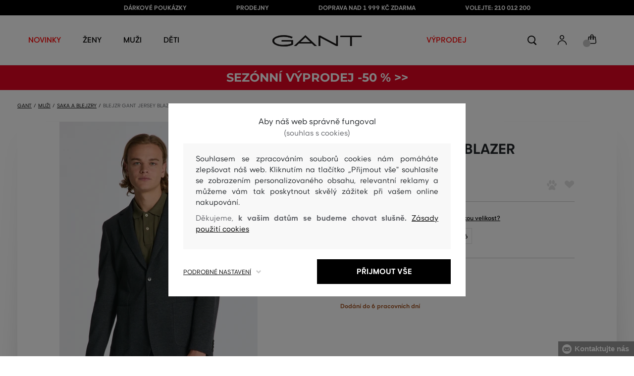

--- FILE ---
content_type: text/html; charset=UTF-8
request_url: https://www.gant.cz/blejzr-gant-jersey-blazer-gant-7706245-623-ga-antracit-melange
body_size: 48301
content:
<!DOCTYPE html>
<html lang="cs">

<head>
    <meta charset="utf-8" />
<meta name="viewport" content="width=device-width, initial-scale=1, shrink-to-fit=no" />
<title>BLEJZR GANT JERSEY BLAZER ANTRACIT MELANGE         | GANT CZ
    </title>
<meta name="description" content="Pánské sako slim střihu z bavlněného, jemně texturovaného úpletu. Vnější náprsní a dvě boční nakládané kapsy. Zadní rozparky v kombinaci s dokonalou roztažností povrchové pleteniny představují záruku vysoce komfortního pocitu v průběhu nošení. Sofistikovanost podšití je samozřejmostí stejně jako prémiový původu materiálového složení, které vyniká příjemnou měkkostí, prodyšností a lehkostí. Všestranně kombinovatelný základ ležérně-elegantního stylingu, který si zamilujete." />
<meta name="csrf-token" content="1NJal0CdL3Jpk1Ro5WPMjXae0HzcD2keEAyldsIR">
<meta property="og:title" content="BLEJZR GANT JERSEY BLAZER ANTRACIT MELANGE | GANT CZ">
<meta property="og:description" content="Pánské sako slim střihu z bavlněného, jemně texturovaného úpletu. Vnější náprsní a dvě boční nakládané kapsy. Zadní rozparky v kombinaci s dokonalou roztažností povrchové pleteniny představují záruku vysoce komfortního pocitu v průběhu nošení. Sofistikovanost podšití je samozřejmostí stejně jako prémiový původu materiálového složení, které vyniká příjemnou měkkostí, prodyšností a lehkostí. Všestranně kombinovatelný základ ležérně-elegantního stylingu, který si zamilujete.">
<meta name="publisher" content="Vermont">
<meta property="og:image" content="https://eshop-cdn.vermont.eu/colored_products/50000/58000/58410/jpg/product-detail-regular2007000039670_1HupKu9ppS.jpg">
<meta property="og:site_name" content="GANT CZ">
    <meta property="og:price:amount" content="5299">
    <meta property="og:price:currency" content="CZK">
<meta property="og:type" content="product">
<meta name="format-detection" content="telephone=no">
<link rel="canonical" href="https://www.gant.cz/blejzr-gant-jersey-blazer-gant-7706245-623-ga-antracit-melange" />
<meta property="twitter:card" content="summary_large_image">
<meta property="twitter:url" content="https://www.gant.cz/blejzr-gant-jersey-blazer-gant-7706245-623-ga-antracit-melange">
<meta property="twitter:title" content="BLEJZR GANT JERSEY BLAZER ANTRACIT MELANGE | GANT CZ">
<meta property="twitter:description" content="Pánské sako slim střihu z bavlněného, jemně texturovaného úpletu. Vnější náprsní a dvě boční nakládané kapsy. Zadní rozparky v kombinaci s dokonalou roztažností povrchové pleteniny představují záruku vysoce komfortního pocitu v průběhu nošení. Sofistikovanost podšití je samozřejmostí stejně jako prémiový původu materiálového složení, které vyniká příjemnou měkkostí, prodyšností a lehkostí. Všestranně kombinovatelný základ ležérně-elegantního stylingu, který si zamilujete.">
<meta property="twitter:image" content="https://eshop-cdn.vermont.eu/colored_products/50000/58000/58410/jpg/product-detail-regular2007000039670_1HupKu9ppS.jpg">
    <script type="application/ld+json">
    {
        "@context": "http://schema.org",
        "@type": "BreadcrumbList",
        "itemListElement": [
															 {
							"@type": "ListItem",
							"position": 1,
							"item": {
									"@id": "https://www.gant.cz/muzi",
									"name": "Prémiová móda pro muže"
							}
						},
										{
						"@type": "ListItem",
						"position": 2,
						"item": {
							"@id": "https://www.gant.cz/panske-saka-a-blazery",
							"name": "Pánská saka a blejzry"
						}
					},
				            {
                "@type": "ListItem",
                "position": 3,
                "item": {
                    "@id": "https://www.gant.cz/blejzr-gant-jersey-blazer-gant-7706245-623-ga-antracit-melange",
                    "name": "BLEJZR GANT JERSEY BLAZER"
                }
            }
        ]
    }
</script>

<script type="application/ld+json">
    {
        "@context": "http://schema.org",
        "@type": "Product",
        "name": "BLEJZR GANT JERSEY BLAZER ANTRACIT MELANGE",
        "description": "Pánské sako slim střihu z bavlněného, jemně texturovaného úpletu. Vnější náprsní a dvě boční nakládané kapsy. Zadní rozparky v kombinaci s dokonalou roztažností povrchové pleteniny představují záruku vysoce komfortního pocitu v průběhu nošení. Sofistikovanost podšití je samozřejmostí stejně jako prémiový původu materiálového složení, které vyniká příjemnou měkkostí, prodyšností a lehkostí. Všestranně kombinovatelný základ ležérně-elegantního stylingu, který si zamilujete.",
        "color": "antracit melange",
                    "image": "https://eshop-cdn.vermont.eu/colored_products/50000/58000/58410/jpg/product-detail-regular2007000039670_1HupKu9ppS.jpg",
                "url": "https://www.gant.cz/blejzr-gant-jersey-blazer-gant-7706245-623-ga-antracit-melange",
                    "mpn": "7706245-623-GA-95",
                		  "offers": {
                "@type": "Offer",
                "availability": "http://schema.org/OutOfStock"
            },
                            "brand": {
                "@type": "Brand",
                "name": "Gant"
            }
            }
</script>
<style>
    [v-cloak] {
        display: none; //For vue js
    }

    .v-hl-svg {
        box-shadow: none !important;
    }

    .product-detail-vhl .v-hl-btn-next,
    .product-detail-vhl-v2 .v-hl-btn-next {
        right: -40px !important;
        top: -150px !important;
        display: none !important;
    }

    .product-detail-vhl .v-hl-btn-prev,
    .product-detail-vhl-v2 .v-hl-btn-prev {
        left: -40px !important;
        top: -150px !important;
        display: none !important;
    }

    .product-detail-vhl-v2 .v-hl-btn-prev .v-hl-svg,
    .product-detail-vhl-v2 .v-hl-btn-next .v-hl-svg {
        background-color: transparent !important;
    }

    .vue-horizontal-item {
        width: calc(55% - (32px));
    }

    .attributes-product-list-vhl .v-hl-btn-prev,
    {
    left: -100px !important;
    display: none !important;
    }

    .attributes-product-list-vhl .v-hl-btn-next {
        right: -50px !important;
        display: none !important;
    }

    .fake-category-list-vhl .v-hl-btn-prev {
        left: 11px !important;
        display: flex !important;
    }

    .fake-category-list-vhl .v-hl-btn-prev .v-hl-svg {
        background: rgba(255, 255, 255, 0.4) !important;
        border-radius: 0 !important;
    }

    .fake-category-list-vhl .v-hl-btn-next {
        right: 20px !important;
        display: flex !important;
        background: transparent !important;
    }

    .fake-category-list-vhl .v-hl-btn-next .v-hl-svg {
        background: linear-gradient(to right, transparent, white) !important;
        margin: 0px !important;
        border-radius: 0 !important;
    }

    .mobile-filter-list-vhl .v-hl-btn-next,
    .mobile-filter-list-vhl .v-hl-btn-prev {
        background: transparent !important;
        top: -6px !important;
    }

    .mobile-filter-list-vhl .v-hl-btn-next {
        right: 6px !important;
    }

    .mobile-filter-list-vhl.color-filter .v-hl-btn-next,
    .mobile-filter-list-vhl.color-filter .v-hl-btn-prev {
        background: transparent !important;
        top: -33px !important;
    }

    @media (max-width: 768px) {
        .mobile-filter-list-vhl {

            .v-hl-btn-next,
            .v-hl-btn-prev {
                display: none !important;
            }

            .v-hl-svg {
                display: none !important;
                opacity: 0;
            }

            &:hover {

                .v-hl-btn-next,
                .v-hl-btn-prev {
                    display: none !important;
                }
            }
        }
    }

    */ @media (min-width: 768px) {
        .vue-horizontal-item {
            width: calc(42% - (32px));
        }

        .fake-category-list-vhl .v-hl-btn-prev {
            left: -5px !important;
            display: flex !important;
        }

        .fake-category-list-vhl .v-hl-btn-next {
            right: -15px !important;
            display: flex !important;
        }

        .product-detail-vhl .v-hl-btn-next,
        .product-detail-vhl-v2 .v-hl-btn-next {
            right: -20px !important;
            display: flex !important;
        }

        .product-detail-vhl .v-hl-btn-prev,
        .product-detail-vhl-v2 .v-hl-btn-prev {
            left: -20px !important;
            display: flex !important;
        }

        .product-detail-vhl-v2 .v-hl-btn-prev .v-hl-svg,
        .product-detail-vhl-v2 .v-hl-btn-next .v-hl-svg {
            background-color: transparent !important;
        }
    }

    @media (min-width: 1200px) {
        .product-detail-vhl-v2 .v-hl-btn-next {
            right: 15px !important;
        }

        .product-detail-vhl .v-hl-btn-next {
            right: -20px !important;
        }

        .product-detail-vhl-v2 .v-hl-btn-prev {
            left: 15px !important;
        }

        .product-detail-vhl .v-hl-btn-prev {
            left: -20px !important;
        }
    }

    @media (min-width: 1281px) {

        .product-detail-vhl .v-hl-btn-next,
        .product-detail-vhl .v-hl-btn-prev,
        .product-detail-vhl-v2 .v-hl-btn-next,
        .product-detail-vhl-v2 .v-hl-btn-prev,
        .attributes-product-list-vhl .v-hl-btn-next,
        .attributes-product-list-vhl .v-hl-btn-prev {
            display: flex !important;
        }

        .vue-horizontal-item {
            width: calc(30% - (32px));
        }
    }

    @media (min-width: 1360px) {

        .product-detail-vhl .v-hl-btn-next,
        .product-detail-vhl-v2 .v-hl-btn-next {
            right: -20px !important;
        }

        .product-detail-vhl .v-hl-btn-prev,
        .product-detail-vhl-v2 .v-hl-btn-prev {
            left: -20px !important;
        }
    }

    @media (min-width: 1728px) {

        .product-detail-vhl .v-hl-btn-next,
        .product-detail-vhl-v2 .v-hl-btn-next {
            right: -50px !important;
        }

        .product-detail-vhl .v-hl-btn-prev,
        .product-detail-vhl-v2 .v-hl-btn-prev {
            left: -50px !important;
        }

        /*  .vue-horizontal-item {
            width: calc(33% - (32px));
        } */
    }
</style>
    <link rel="preload" as="style" href="https://www.gant.cz/build/assets/separated-product-detail-CcADg0BH.css" /><link rel="stylesheet" href="https://www.gant.cz/build/assets/separated-product-detail-CcADg0BH.css" />    <link rel="preload" as="style" href="https://www.gant.cz/build/assets/deffered-product-detail-B5szWZMV.css" /><link rel="stylesheet" href="https://www.gant.cz/build/assets/deffered-product-detail-B5szWZMV.css" />
<style scoped>
    .st0 {
        fill: none;
        stroke: #000;
        stroke-linecap: round;
        stroke-linejoin: round;
        stroke-width: 0.8px;
    }

    .aSvQzXWU_0 {
        stroke-dasharray: 156 158;
        stroke-dashoffset: 157;
        animation: aSvQzXWU_draw 750ms linear 0ms forwards;
    }

    .aSvQzXWU_1 {
        stroke-dasharray: 146 148;
        stroke-dashoffset: 147;
        animation: aSvQzXWU_draw 750ms linear 4ms forwards;
    }

    .aSvQzXWU_2 {
        stroke-dasharray: 37 39;
        stroke-dashoffset: 38;
        animation: aSvQzXWU_draw 750ms linear 9ms forwards;
    }

    .aSvQzXWU_3 {
        stroke-dasharray: 24 26;
        stroke-dashoffset: 25;
        animation: aSvQzXWU_draw 750ms linear 13ms forwards;
    }

    .aSvQzXWU_4 {
        stroke-dasharray: 24 26;
        stroke-dashoffset: 25;
        animation: aSvQzXWU_draw 750ms linear 18ms forwards;
    }

    .aSvQzXWU_5 {
        stroke-dasharray: 24 26;
        stroke-dashoffset: 25;
        animation: aSvQzXWU_draw 750ms linear 22ms forwards;
    }

    .aSvQzXWU_6 {
        stroke-dasharray: 30 32;
        stroke-dashoffset: 31;
        animation: aSvQzXWU_draw 750ms linear 27ms forwards;
    }

    .aSvQzXWU_7 {
        stroke-dasharray: 33 35;
        stroke-dashoffset: 34;
        animation: aSvQzXWU_draw 750ms linear 31ms forwards;
    }

    .aSvQzXWU_8 {
        stroke-dasharray: 30 32;
        stroke-dashoffset: 31;
        animation: aSvQzXWU_draw 750ms linear 36ms forwards;
    }

    .aSvQzXWU_9 {
        stroke-dasharray: 33 35;
        stroke-dashoffset: 34;
        animation: aSvQzXWU_draw 750ms linear 40ms forwards;
    }

    .aSvQzXWU_10 {
        stroke-dasharray: 26 28;
        stroke-dashoffset: 27;
        animation: aSvQzXWU_draw 750ms linear 45ms forwards;
    }

    .aSvQzXWU_11 {
        stroke-dasharray: 26 28;
        stroke-dashoffset: 27;
        animation: aSvQzXWU_draw 750ms linear 50ms forwards;
    }

    @keyframes aSvQzXWU_draw {
        100% {
            stroke-dashoffset: 0;
        }
    }

    @keyframes aSvQzXWU_fade {
        0% {
            stroke-opacity: 1;
        }

        92% {
            stroke-opacity: 1;
        }

        100% {
            stroke-opacity: 0;
        }
    }
</style>
<link rel="preload" as="style" href="https://www.gant.cz/build/assets/app-CPcrKJZC.css" /><link rel="stylesheet" href="https://www.gant.cz/build/assets/app-CPcrKJZC.css" /><link rel="preload" as="style" href="https://www.gant.cz/build/assets/vermont-icons-jNOqu0vJ.css" /><link rel="stylesheet" href="https://www.gant.cz/build/assets/vermont-icons-jNOqu0vJ.css" /><style >[wire\:loading], [wire\:loading\.delay], [wire\:loading\.inline-block], [wire\:loading\.inline], [wire\:loading\.block], [wire\:loading\.flex], [wire\:loading\.table], [wire\:loading\.grid], [wire\:loading\.inline-flex] {display: none;}[wire\:loading\.delay\.shortest], [wire\:loading\.delay\.shorter], [wire\:loading\.delay\.short], [wire\:loading\.delay\.long], [wire\:loading\.delay\.longer], [wire\:loading\.delay\.longest] {display:none;}[wire\:offline] {display: none;}[wire\:dirty]:not(textarea):not(input):not(select) {display: none;}input:-webkit-autofill, select:-webkit-autofill, textarea:-webkit-autofill {animation-duration: 50000s;animation-name: livewireautofill;}@keyframes livewireautofill { from {} }</style>
    <link rel="modulepreload" href="https://www.gant.cz/build/assets/index-l0sNRNKZ.js" /><script type="module" src="https://www.gant.cz/build/assets/index-l0sNRNKZ.js"></script><script>
        ! function(f, b, e, v, n, t, s) {
            if (f.fbq) return;
            n = f.fbq = function() {
                n.callMethod ?
                    n.callMethod.apply(n, arguments) : n.queue.push(arguments)
            };
            if (!f._fbq) f._fbq = n;
            n.push = n;
            n.loaded = !0;
            n.version = '2.0';
            n.queue = [];
            t = b.createElement(e);
            t.async = !0;
            t.src = v;
            s = b.getElementsByTagName(e)[0];
            s.parentNode.insertBefore(t, s)
        }(window,
            document, 'script', '//connect.facebook.net/en_US/fbevents.js');
        if ('' == true) {
            fbq('consent', 'grant');
        } else {
            fbq('consent', 'revoke');
        }
        document.addEventListener("marketingConsentGranted", function(event) { // (1)
            fbq('consent', 'grant');
        });
        fbq('init', '1747568538843262');
        fbq('track', 'PageView');
    </script>
    <noscript><img height="1" width="1"
            style="display:none"src="https://www.facebook.com/tr?id=1747568538843262&ev=PageView&noscript=1" /></noscript>
<script>
        (function(f, a, s, h, i, o, n) {
            f['GlamiTrackerObject'] = i;
            f[i] = f[i] || function() {
                (f[i].q = f[i].q || []).push(arguments)
            };
            o = a.createElement(s),
                n = a.getElementsByTagName(s)[0];
            o.async = 1;
            o.src = h;
            n.parentNode.insertBefore(o, n)
        })(window, document, 'script', '//glamipixel.com/js/compiled/pt.js', 'glami');

        function initGlamiPixel() {
            glami('create', '7FD9B759404BF753B6796D61100E2428',
                'cz', {
                    consent: 1
                });
            glami('track', 'PageView', {
                consent: 1
            });
        }
    </script>
    
    
    <script>
        document.addEventListener("marketingConsentGranted", function(event) {
            initGlamiPixel();
        });
    </script>
<script>
        window.dataLayer = window.dataLayer || [];

        function gtag() {
            window.dataLayer.push(arguments);
        }

        window.gtag = gtag;

        const globalActionsObject = {
            'event': 'Setup GA4 Data Layer Variables',
            'global_action_ids': [],
            'page': {
                'type': 'product',
            },
                    };
        window.dataLayer.push(globalActionsObject)
    </script>
<script>
            gtag('consent', 'default', {
                ad_user_data: 'denied',
                ad_personalization: 'denied',
                ad_storage: 'denied',
                analytics_storage: 'denied',
                functionality_storage: 'granted',
                wait_for_update: 500,
            });
        </script>
    <script>
        (function(w, d, s, l, i) {
            w[l] = w[l] || [];
            w[l].push({
                'gtm.start': new Date().getTime(),
                event: 'gtm.js'
            });
            var f = d.getElementsByTagName(s)[0],
                j = d.createElement(s),
                dl = l != 'dataLayer' ? '&l=' + l : '';
            j.async = true;
            j.src =
                'https://www.googletagmanager.com/gtm.js?id=' + i + dl;
            f.parentNode.insertBefore(j, f);
        })(window, document, 'script', 'dataLayer', 'GTM-P6VXHM5');
    </script>
    <link rel="apple-touch-icon" sizes="180x180" href="https://www.gant.cz/build/assets/apple-touch-icon-DunHMjYs.png">
<link rel="icon" type="image/png" sizes="32x32"
    href="https://www.gant.cz/build/assets/favicon-32x32-BtIiixpG.png">
<link rel="icon" type="image/png" sizes="16x16"
    href="https://www.gant.cz/build/assets/favicon-16x16-rJadGWJj.png">
<link rel="manifest" href="https://www.gant.cz/build/assets/site-Crm3V2rB.webmanifest">
<meta name="theme-color" content="#ffffff">
    
    
        <link rel="preload" as="style" href="https://www.gant.cz/build/assets/index-DqeZVk2a.css" /><link rel="preload" as="style" href="https://www.gant.cz/build/assets/search-bar-stores-CmcNPJL4.css" /><link rel="preload" as="style" href="https://www.gant.cz/build/assets/vue-BQzuZ_iD.css" /><link rel="modulepreload" href="https://www.gant.cz/build/assets/vue-C82ntwzC.js" /><link rel="modulepreload" href="https://www.gant.cz/build/assets/index-89d9mTec.js" /><link rel="modulepreload" href="https://www.gant.cz/build/assets/php_sk-DkGuYGpj.js" /><link rel="modulepreload" href="https://www.gant.cz/build/assets/shared-lazy-image-Cz0BcQ86.js" /><link rel="modulepreload" href="https://www.gant.cz/build/assets/index-Dq7h7Pqt.js" /><link rel="modulepreload" href="https://www.gant.cz/build/assets/search-bar-stores-Cys-HFu1.js" /><link rel="modulepreload" href="https://www.gant.cz/build/assets/vue.esm-bundler-wXAHMeCG.js" /><link rel="modulepreload" href="https://www.gant.cz/build/assets/mitt-BZsVF7v7.js" /><link rel="modulepreload" href="https://www.gant.cz/build/assets/openProduct-Dqu8gPej.js" /><link rel="modulepreload" href="https://www.gant.cz/build/assets/_commonjsHelpers-BosuxZz1.js" /><link rel="modulepreload" href="https://www.gant.cz/build/assets/mitt-DJ65BbbF.js" /><link rel="stylesheet" href="https://www.gant.cz/build/assets/index-DqeZVk2a.css" /><link rel="stylesheet" href="https://www.gant.cz/build/assets/search-bar-stores-CmcNPJL4.css" /><link rel="stylesheet" href="https://www.gant.cz/build/assets/vue-BQzuZ_iD.css" /><script type="module" src="https://www.gant.cz/build/assets/vue-C82ntwzC.js"></script></head>

<body class="gant no-shadow">
            <header class="">
    <div class="header-backdrop absolute z-[6] h-full w-full bg-black/50" style="display: none"></div>
    <div class="top-text-wrapper">
        <div class="top-text">
            <ul class="d-flex justify-center text-uppercase 2xl:pl-[40px]">
                <li class="leading-6 px-[15px] lg:px-[30px] 2xl:px-[50px]"><a href="https://www.gant.cz/darkova-poukazka" title="DÁRKOVÉ POUKÁZKY"
                >DÁRKOVÉ POUKÁZKY</a>
        </li>
            <li class="leading-6 px-[15px] lg:px-[30px] 2xl:px-[50px]"><a href="https://www.gant.cz/prodejny" title="PRODEJNY"
                >PRODEJNY</a>
        </li>
            <li class="leading-6 px-[15px] lg:px-[30px] 2xl:px-[50px]"><a href="https://www.gant.cz/doprava-zdarma" title="DOPRAVA NAD 1 999 Kč ZDARMA"
                >DOPRAVA NAD 1 999 Kč ZDARMA</a>
        </li>
            <li class="leading-6 px-[15px] lg:px-[30px] 2xl:px-[50px]"><a href="tel:+420210012200" title="VOLEJTE: 210 012 200"
                >VOLEJTE: 210 012 200</a>
        </li>
                </ul>
        </div>
    </div>

            <div class="top-menu-wrapper leading-6 z-[51] md:z-[7]" id="top-wrapper-selector">
            <div class="d-flex justify-content-between top-menu">
                                
                    
                                            <div class="ml-[15px] mr-[35px] md:ml-[30px] md:mr[45px] lg:ml-0 lg:mr-[40px]  lg:order-2 loginIconForVueTeleport"
                            id="loginIconForVueTeleport">
                            <i
                                class="vermont-icon vermont-icon-75 mt-[4px] text-[20px] text-[#999] lg:text-[20px] lg:text-black"></i>
                        </div>
                                                    <div class="gant-logo">
                                            <a href="/" title="Zpět na domovskou stránku"><svg
                                class="gant-logo-img " xmlns="http://www.w3.org/2000/svg" viewBox="0 0 2354 300">
                                <path fill="#1A1918" fill-rule="evenodd"
                                    d="M1791.5,52h258v236h45V52h258V12h-561V52z M1219.5,288h44V60.5l423,227.5h40V12h-44v227.5L1259.5,12h-40V288z M740.5,181
                                    L871,57l130.5,124H740.5z M1.5,150C1.5,235,130,298,298,298c94,0,185-19.5,246.5-51.5v-114h-298v38h255v52
                                    c-48,22.5-124.5,36-201.5,36C156,258.5,48.5,212,48.5,150S154.5,41.5,296,41.5c83,0,165.5,16.5,217,44L533.5,49
                                    C476,19,384.5,2,297,2C128,2,1.5,65.5,1.5,150z M569.5,288H628l72.5-69h341l72.5,69h59.5L871.5,2L569.5,288z">
                                </path>
                                <title>GANT</title>
                                <path fill="#1A1918" fill-rule="evenodd"
                                    d="M1791.5,52h258v236h45V52h258V12h-561V52z M1219.5,288h44V60.5l423,227.5h40V12h-44v227.5L1259.5,12h-40V288z M740.5,181
                                    L871,57l130.5,124H740.5z M1.5,150C1.5,235,130,298,298,298c94,0,185-19.5,246.5-51.5v-114h-298v38h255v52
                                    c-48,22.5-124.5,36-201.5,36C156,258.5,48.5,212,48.5,150S154.5,41.5,296,41.5c83,0,165.5,16.5,217,44L533.5,49
                                    C476,19,384.5,2,297,2C128,2,1.5,65.5,1.5,150z M569.5,288H628l72.5-69h341l72.5,69h59.5L871.5,2L569.5,288z">
                                </path>
                            </svg>
                        </a>
                                    </div>
                <div id="searchContentForVueTeleport">
                    <button class="small-icons search-icon pt-[4px]" title="Vyhledat"></button>
                </div>
                <div class=" mr-[15px] md:ml-[30px] md:mr[45px] lg:ml-0 lg:mr-[40px] mb-[2px] lg:order-2 cartIconForVueTeleport"
                    id="cartIconForVueTeleport">
                    <div class="flex relative mb-[2px]">
                                                <i class="vermont-icon vermont-icon-62  text-[20px] text-[#999] lg:text-[20px] lg:text-black"></i>
                                                                            <div id="cart-background"
                                class="absolute bottom-[-6px] left-[-8px] flex h-[15px] w-[15px] items-center justify-center rounded-full bg-color-grey-300 font-gant text-[8px] font-normal text-white">
                                0

                            </div>
                                            </div>

                </div>
                

                
                
                <nav class="
gant-navigation small-navigation-wrapper main-menu-horizontal-scroll">

    <ul class="navigation-text d-flex small-navigation gant-small-navigation">
                    <li><a href="https://www.gant.cz/nova-kolekce"
                    style="color: #ff0000"
                    title="NOVINKY"
                    
                    class="header-menu-item no-underline">NOVINKY</a>
            </li>
                            <li class="header-menu">
    <button class="js-header-menu-item header-menu-item">
        Ženy
    </button>

    <div class="
        header-menu-wrapper">
        <div class="header-menu-list ">
            <div class="header-submenu-top-wrapper mx-[20px] md:mx-0">
                <a href="https://www.gant.cz/zeny"
                    title="Prémiová móda pro ženy" class="header-submenu-top">
                    Ženy
                </a>
                <button class="header-submenu-close close-icon hover-add-underline">Zavřít menu</button>
            </div>
            <div class="menu-list-flex">
                <div class="menu-list flex pb-[36px] md:pb-0">
                                        <ul class="menu-list-left w-1/2 md:w-auto">
                                                                                                                        <li x-data class="px-[10px] py-[5px] md:p-0">
                                        <a x-on:click.prevent="
                    if (localStorage.getItem('category-' + '55')) {
                        localStorage.removeItem('category-' + '55')
                    }
                    location ='https://www.gant.cz/damske-saty'
                    "
                                            href="https://www.gant.cz/damske-saty"
                                            title="Dámské šaty" class="menu-list-font text-[13px] md:text-[15px] md:pl-2.5 d-flex flex-col align-top items-center justify-start md:items-start  pb-[10px] md:p-0 leading-3 md:leading-[30px] text-center text-md-left md:text-left min-h-[79px] md:min-h-0 border-b border-[#e1e1e1] md:border-none"
                                            style="">
                                                                                            <img loading="lazy"
                                                    src="https://eshop-cdn.vermont.eu/library/2024/02/hiYIl8jzC7fRMMJdue7hMnvzlDcOCJSmGMPkw4yo.png"
                                                    alt="Dámské šaty"
                                                    class="menu-list-picture mb-[10px]">
                                                                                        Šaty

                                        </a>
                                    </li>
                                                                                                                                                                                    <li x-data class="px-[10px] py-[5px] md:p-0">
                                        <a x-on:click.prevent="
                    if (localStorage.getItem('category-' + '67')) {
                        localStorage.removeItem('category-' + '67')
                    }
                    location ='https://www.gant.cz/damske-boty'
                    "
                                            href="https://www.gant.cz/damske-boty"
                                            title="Dámské boty" class="menu-list-font text-[13px] md:text-[15px] md:pl-2.5 d-flex flex-col align-top items-center justify-start md:items-start  pb-[10px] md:p-0 leading-3 md:leading-[30px] text-center text-md-left md:text-left min-h-[79px] md:min-h-0 border-b border-[#e1e1e1] md:border-none"
                                            style="">
                                                                                            <img loading="lazy"
                                                    src="https://eshop-cdn.vermont.eu/library/2024/02/pGrEVrdGtn7LbMUIZe7GqvCSckRTJZJppgaVr4mN.png"
                                                    alt="Dámské boty"
                                                    class="menu-list-picture mb-[10px]">
                                                                                        Boty

                                        </a>
                                    </li>
                                                                                                                                                                                    <li x-data class="px-[10px] py-[5px] md:p-0">
                                        <a x-on:click.prevent="
                    if (localStorage.getItem('category-' + '53')) {
                        localStorage.removeItem('category-' + '53')
                    }
                    location ='https://www.gant.cz/damske-polokosile-tricka'
                    "
                                            href="https://www.gant.cz/damske-polokosile-tricka"
                                            title="Dámské polokošile a trička" class="menu-list-font text-[13px] md:text-[15px] md:pl-2.5 d-flex flex-col align-top items-center justify-start md:items-start  pb-[10px] md:p-0 leading-3 md:leading-[30px] text-center text-md-left md:text-left min-h-[79px] md:min-h-0 border-b border-[#e1e1e1] md:border-none"
                                            style="">
                                                                                            <img loading="lazy"
                                                    src="https://eshop-cdn.vermont.eu/library/2024/02/bh2pZsODx9cZbpNiTBJZXg0FFBsnE7muLMj1tIz8.png"
                                                    alt="Dámské polokošile a trička"
                                                    class="menu-list-picture mb-[10px]">
                                                                                        Polokošile a trička

                                        </a>
                                    </li>
                                                                                                                                                                                    <li x-data class="px-[10px] py-[5px] md:p-0">
                                        <a x-on:click.prevent="
                    if (localStorage.getItem('category-' + '57')) {
                        localStorage.removeItem('category-' + '57')
                    }
                    location ='https://www.gant.cz/damske-mikiny-a-teplaky'
                    "
                                            href="https://www.gant.cz/damske-mikiny-a-teplaky"
                                            title="Dámské mikiny a tepláky" class="menu-list-font text-[13px] md:text-[15px] md:pl-2.5 d-flex flex-col align-top items-center justify-start md:items-start  pb-[10px] md:p-0 leading-3 md:leading-[30px] text-center text-md-left md:text-left min-h-[79px] md:min-h-0 border-b border-[#e1e1e1] md:border-none"
                                            style="">
                                                                                            <img loading="lazy"
                                                    src="https://eshop-cdn.vermont.eu/library/2024/02/srT5otc4O7KEqxDA9x8IirYANHz7S5TLYggZbpbi.png"
                                                    alt="Dámské mikiny a tepláky"
                                                    class="menu-list-picture mb-[10px]">
                                                                                        Mikiny a tepláky

                                        </a>
                                    </li>
                                                                                                                                                                                    <li x-data class="px-[10px] py-[5px] md:p-0">
                                        <a x-on:click.prevent="
                    if (localStorage.getItem('category-' + '49')) {
                        localStorage.removeItem('category-' + '49')
                    }
                    location ='https://www.gant.cz/damske-kosile'
                    "
                                            href="https://www.gant.cz/damske-kosile"
                                            title="Dámské košile" class="menu-list-font text-[13px] md:text-[15px] md:pl-2.5 d-flex flex-col align-top items-center justify-start md:items-start  pb-[10px] md:p-0 leading-3 md:leading-[30px] text-center text-md-left md:text-left min-h-[79px] md:min-h-0 border-b border-[#e1e1e1] md:border-none"
                                            style="">
                                                                                            <img loading="lazy"
                                                    src="https://eshop-cdn.vermont.eu/library/2024/02/IDFU6y5U4P6Qiy51Kcm7R8gDP24sTU2sVTsR057T.png"
                                                    alt="Dámské košile"
                                                    class="menu-list-picture mb-[10px]">
                                                                                        Košile

                                        </a>
                                    </li>
                                                                                                                                                                                    <li x-data class="px-[10px] py-[5px] md:p-0">
                                        <a x-on:click.prevent="
                    if (localStorage.getItem('category-' + '63')) {
                        localStorage.removeItem('category-' + '63')
                    }
                    location ='https://www.gant.cz/damske-svetry'
                    "
                                            href="https://www.gant.cz/damske-svetry"
                                            title="Dámské svetry" class="menu-list-font text-[13px] md:text-[15px] md:pl-2.5 d-flex flex-col align-top items-center justify-start md:items-start  pb-[10px] md:p-0 leading-3 md:leading-[30px] text-center text-md-left md:text-left min-h-[79px] md:min-h-0 border-b border-[#e1e1e1] md:border-none"
                                            style="">
                                                                                            <img loading="lazy"
                                                    src="https://eshop-cdn.vermont.eu/library/2024/02/T5B7bZfRocpfCoBz9FjHYdAW838Eu3XBCPsU7e9M.png"
                                                    alt="Dámské svetry"
                                                    class="menu-list-picture mb-[10px]">
                                                                                        Svetry

                                        </a>
                                    </li>
                                                                                                                                                                                    <li x-data class="px-[10px] py-[5px] md:p-0">
                                        <a x-on:click.prevent="
                    if (localStorage.getItem('category-' + '65')) {
                        localStorage.removeItem('category-' + '65')
                    }
                    location ='https://www.gant.cz/damske-kalhoty-dziny'
                    "
                                            href="https://www.gant.cz/damske-kalhoty-dziny"
                                            title="Dámské kalhoty a džíny" class="menu-list-font text-[13px] md:text-[15px] md:pl-2.5 d-flex flex-col align-top items-center justify-start md:items-start  pb-[10px] md:p-0 leading-3 md:leading-[30px] text-center text-md-left md:text-left min-h-[79px] md:min-h-0 border-b border-[#e1e1e1] md:border-none"
                                            style="">
                                                                                            <img loading="lazy"
                                                    src="https://eshop-cdn.vermont.eu/library/2024/02/9k0VhLkgyVhNtAx3pjzqkFpHCDUSHmgd9EewSJ4l.png"
                                                    alt="Dámské kalhoty a džíny"
                                                    class="menu-list-picture mb-[10px]">
                                                                                        Kalhoty a džíny

                                        </a>
                                    </li>
                                                                                                                                                                                    <li x-data class="px-[10px] py-[5px] md:p-0">
                                        <a x-on:click.prevent="
                    if (localStorage.getItem('category-' + '59')) {
                        localStorage.removeItem('category-' + '59')
                    }
                    location ='https://www.gant.cz/damske-sukne'
                    "
                                            href="https://www.gant.cz/damske-sukne"
                                            title="Dámské sukně" class="menu-list-font text-[13px] md:text-[15px] md:pl-2.5 d-flex flex-col align-top items-center justify-start md:items-start  pb-[10px] md:p-0 leading-3 md:leading-[30px] text-center text-md-left md:text-left min-h-[79px] md:min-h-0 border-b border-[#e1e1e1] md:border-none"
                                            style="">
                                                                                            <img loading="lazy"
                                                    src="https://eshop-cdn.vermont.eu/library/2024/02/JsputEJtGoKP3Jgv0yAbH2A9HpbuVwVD3dH6aDxU.png"
                                                    alt="Dámské sukně"
                                                    class="menu-list-picture mb-[10px]">
                                                                                        Sukně

                                        </a>
                                    </li>
                                                                                                                                                                                                                                                                                                                                                                                                                                                                                                                                                                        <li x-data class="px-[10px] py-[5px] md:p-0">
                                <a location ='/darkova-poukazka/'
                                    href="/darkova-poukazka/"
                                    title="Dárkova poukázka" class="menu-list-font text-[13px] md:text-[15px] md:pl-2.5 d-flex flex-col align-top items-center justify-start md:items-start  pb-[10px] md:p-0 leading-3 md:leading-[30px] text-center text-md-left md:text-left min-h-[79px] md:min-h-0  border-b border-[#e1e1e1] md:border-none">
                                    <img src="https://www.gant.cz/build/assets/darcekova-poukazka-category-menu-icon-BuKU-LLX.svg"
                                        loading="lazy" alt="Dárkové poukázky"
                                        class="menu-list-picture  mb-[10px]">
                                    Dárkové poukázky                                </a>
                            </li>
                                            </ul>
                    <ul class="menu-list-right w-1/2 md:w-auto">
                                                                                                                                                                                                                                                                                                                                                                                                                                                                                                                                                        <li x-data class="px-[10px] py-[5px] md:p-0">
                                        <a x-on:click.prevent="
                                        if (localStorage.getItem('category-' + '45')) {
                                            localStorage.removeItem('category-' + '45')
                                        }
                                        location ='https://www.gant.cz/damske-bundy-a-vesty'
                                        "
                                            href="https://www.gant.cz/damske-bundy-a-vesty"
                                            title="Dámské bundy a vesty"
                                            class="menu-list-font text-[13px] md:text-[15px] md:pl-2.5 d-flex flex-col align-top items-center justify-start md:items-start  pb-[10px] md:p-0 leading-3 md:leading-[30px] text-center text-md-left md:text-left min-h-[79px] md:min-h-0  border-b border-[#e1e1e1] md:border-none">
                                                                                            <img src="https://eshop-cdn.vermont.eu/library/2024/02/UyXZ9igHG4XE7pLlX7CoNkwu59s1jK4JKBtNRF1N.png"
                                                    loading="lazy" alt="Dámské bundy a vesty"
                                                    class="menu-list-picture  mb-[10px]">
                                                                                        Bundy a vesty

                                        </a>
                                    </li>
                                                                                                                                                                                    <li x-data class="px-[10px] py-[5px] md:p-0">
                                        <a x-on:click.prevent="
                                        if (localStorage.getItem('category-' + '61')) {
                                            localStorage.removeItem('category-' + '61')
                                        }
                                        location ='https://www.gant.cz/damske-sortky'
                                        "
                                            href="https://www.gant.cz/damske-sortky"
                                            title="Dámské šortky"
                                            class="menu-list-font text-[13px] md:text-[15px] md:pl-2.5 d-flex flex-col align-top items-center justify-start md:items-start  pb-[10px] md:p-0 leading-3 md:leading-[30px] text-center text-md-left md:text-left min-h-[79px] md:min-h-0  border-b border-[#e1e1e1] md:border-none">
                                                                                            <img src="https://eshop-cdn.vermont.eu/library/2024/02/vaLxAAhEMyCWUmMljSO2PKvaJnwUTFQoYaT5lR7X.png"
                                                    loading="lazy" alt="Dámské šortky"
                                                    class="menu-list-picture  mb-[10px]">
                                                                                        Šortky

                                        </a>
                                    </li>
                                                                                                                                                                                    <li x-data class="px-[10px] py-[5px] md:p-0">
                                        <a x-on:click.prevent="
                                        if (localStorage.getItem('category-' + '731')) {
                                            localStorage.removeItem('category-' + '731')
                                        }
                                        location ='https://www.gant.cz/plavky-4'
                                        "
                                            href="https://www.gant.cz/plavky-4"
                                            title="Dámské plavky"
                                            class="menu-list-font text-[13px] md:text-[15px] md:pl-2.5 d-flex flex-col align-top items-center justify-start md:items-start  pb-[10px] md:p-0 leading-3 md:leading-[30px] text-center text-md-left md:text-left min-h-[79px] md:min-h-0  border-b border-[#e1e1e1] md:border-none">
                                                                                            <img src="https://eshop-cdn.vermont.eu/library/2024/02/noJk90v3DaAlgOX9Up8Py2S6TwwOcZC1nABOsiKJ.png"
                                                    loading="lazy" alt="Dámské plavky"
                                                    class="menu-list-picture  mb-[10px]">
                                                                                        Plavky

                                        </a>
                                    </li>
                                                                                                                                                                                    <li x-data class="px-[10px] py-[5px] md:p-0">
                                        <a x-on:click.prevent="
                                        if (localStorage.getItem('category-' + '47')) {
                                            localStorage.removeItem('category-' + '47')
                                        }
                                        location ='https://www.gant.cz/damska-saka-blazery'
                                        "
                                            href="https://www.gant.cz/damska-saka-blazery"
                                            title="Dámská saka a blejzry"
                                            class="menu-list-font text-[13px] md:text-[15px] md:pl-2.5 d-flex flex-col align-top items-center justify-start md:items-start  pb-[10px] md:p-0 leading-3 md:leading-[30px] text-center text-md-left md:text-left min-h-[79px] md:min-h-0  border-b border-[#e1e1e1] md:border-none">
                                                                                            <img src="https://eshop-cdn.vermont.eu/library/2024/02/YvsEUj2QBDmwpjJsqPKegf5BluuQJ9upqZeStTw2.png"
                                                    loading="lazy" alt="Dámská saka a blejzry"
                                                    class="menu-list-picture  mb-[10px]">
                                                                                        Saka a blejzry

                                        </a>
                                    </li>
                                                                                                                                                                                    <li x-data class="px-[10px] py-[5px] md:p-0">
                                        <a x-on:click.prevent="
                                        if (localStorage.getItem('category-' + '43')) {
                                            localStorage.removeItem('category-' + '43')
                                        }
                                        location ='https://www.gant.cz/damske-kabaty'
                                        "
                                            href="https://www.gant.cz/damske-kabaty"
                                            title="Dámské kabáty"
                                            class="menu-list-font text-[13px] md:text-[15px] md:pl-2.5 d-flex flex-col align-top items-center justify-start md:items-start  pb-[10px] md:p-0 leading-3 md:leading-[30px] text-center text-md-left md:text-left min-h-[79px] md:min-h-0  border-b border-[#e1e1e1] md:border-none">
                                                                                            <img src="https://eshop-cdn.vermont.eu/library/2024/02/mnohhMnt4MGgeX08570zNbXkZZgjruRhcuQHqDAr.png"
                                                    loading="lazy" alt="Dámské kabáty"
                                                    class="menu-list-picture  mb-[10px]">
                                                                                        Kabáty

                                        </a>
                                    </li>
                                                                                                                                                                                    <li x-data class="px-[10px] py-[5px] md:p-0">
                                        <a x-on:click.prevent="
                                        if (localStorage.getItem('category-' + '543')) {
                                            localStorage.removeItem('category-' + '543')
                                        }
                                        location ='https://www.gant.cz/damske-home'
                                        "
                                            href="https://www.gant.cz/damske-home"
                                            title="Dámské home"
                                            class="menu-list-font text-[13px] md:text-[15px] md:pl-2.5 d-flex flex-col align-top items-center justify-start md:items-start  pb-[10px] md:p-0 leading-3 md:leading-[30px] text-center text-md-left md:text-left min-h-[79px] md:min-h-0  border-b border-[#e1e1e1] md:border-none">
                                                                                            <img src="https://eshop-cdn.vermont.eu/library/2024/02/a6qPl8WH7JRRT8mUS15Sbeu4RvPdnJVWH51MLLUr.png"
                                                    loading="lazy" alt="Dámské home"
                                                    class="menu-list-picture  mb-[10px]">
                                                                                        Home

                                        </a>
                                    </li>
                                                                                                                                                                                    <li x-data class="px-[10px] py-[5px] md:p-0">
                                        <a x-on:click.prevent="
                                        if (localStorage.getItem('category-' + '282')) {
                                            localStorage.removeItem('category-' + '282')
                                        }
                                        location ='https://www.gant.cz/kabelky-a-tasky'
                                        "
                                            href="https://www.gant.cz/kabelky-a-tasky"
                                            title="Kabelky a tašky"
                                            class="menu-list-font text-[13px] md:text-[15px] md:pl-2.5 d-flex flex-col align-top items-center justify-start md:items-start  pb-[10px] md:p-0 leading-3 md:leading-[30px] text-center text-md-left md:text-left min-h-[79px] md:min-h-0  border-b border-[#e1e1e1] md:border-none">
                                                                                            <img src="https://eshop-cdn.vermont.eu/library/2024/02/yjn33rH38IdxJdW2DieiyJ6VxyxcXdlEkKBhswzW.png"
                                                    loading="lazy" alt="Kabelky a tašky"
                                                    class="menu-list-picture  mb-[10px]">
                                                                                        Kabelky a tašky

                                        </a>
                                    </li>
                                                                                                                                                                                    <li x-data class="px-[10px] py-[5px] md:p-0">
                                        <a x-on:click.prevent="
                                        if (localStorage.getItem('category-' + '70')) {
                                            localStorage.removeItem('category-' + '70')
                                        }
                                        location ='https://www.gant.cz/damske-doplnky'
                                        "
                                            href="https://www.gant.cz/damske-doplnky"
                                            title="Dámské doplňky"
                                            class="menu-list-font text-[13px] md:text-[15px] md:pl-2.5 d-flex flex-col align-top items-center justify-start md:items-start  pb-[10px] md:p-0 leading-3 md:leading-[30px] text-center text-md-left md:text-left min-h-[79px] md:min-h-0  border-b border-[#e1e1e1] md:border-none">
                                                                                            <img src="https://eshop-cdn.vermont.eu/library/2024/02/HgJdk21dwQGnZOKfJeF4lfCIkbWmHMnPSaZQbetA.png"
                                                    loading="lazy" alt="Dámské doplňky"
                                                    class="menu-list-picture  mb-[10px]">
                                                                                        Doplňky

                                        </a>
                                    </li>
                                                                                                        </ul>

                </div>
                <div class="menu-pictures">
                                            <a href="https://www.gant.cz/damske-svetry" title="SVETRY"
        >
        <picture>
            <source
            srcset="https://eshop-cdn.vermont.eu/library/2025/09/d8munCJLs5uSGUjrGaTdL9O8fER0J45ezwD9YNDU.jpg 1x " />
        <img src="https://eshop-cdn.vermont.eu/library/2025/09/d8munCJLs5uSGUjrGaTdL9O8fER0J45ezwD9YNDU.jpg" loading="lazy" width="300" height="166"
            alt="banner_image_3_womanNavigationBanner1"
            class="menu-picture womanNavigationBanner1-menu-picture">
    </picture>
        <div class="menu-picture-text" style="color:Black; background-color:">
            SVETRY
        </div>
    </a>
                                            <a href="https://www.gant.cz/damske-boty" title="BOTY"
        >
        <picture>
            <source
            srcset="https://eshop-cdn.vermont.eu/library/2025/09/B4z4vfNwIpiRYVPtC2RSSJd1soOFYt7KtUblNxla.jpg 1x " />
        <img src="https://eshop-cdn.vermont.eu/library/2025/09/B4z4vfNwIpiRYVPtC2RSSJd1soOFYt7KtUblNxla.jpg" loading="lazy" width="300" height="166"
            alt="banner_image_4_womanNavigationBanner2"
            class="menu-picture womanNavigationBanner2-menu-picture">
    </picture>
        <div class="menu-picture-text" style="color:Black; background-color:">
            BOTY
        </div>
    </a>
                                    </div>
            </div>
        </div>
    </div>
</li>
                    <li class="header-menu">
    <button class="js-header-menu-item header-menu-item">
        Muži
    </button>

    <div class="
        header-menu-wrapper">
        <div class="header-menu-list ">
            <div class="header-submenu-top-wrapper mx-[20px] md:mx-0">
                <a href="https://www.gant.cz/muzi"
                    title="Prémiová móda pro muže" class="header-submenu-top">
                    Muži
                </a>
                <button class="header-submenu-close close-icon hover-add-underline">Zavřít menu</button>
            </div>
            <div class="menu-list-flex">
                <div class="menu-list flex pb-[36px] md:pb-0">
                                        <ul class="menu-list-left w-1/2 md:w-auto">
                                                                                                                        <li x-data class="px-[10px] py-[5px] md:p-0">
                                        <a x-on:click.prevent="
                    if (localStorage.getItem('category-' + '172')) {
                        localStorage.removeItem('category-' + '172')
                    }
                    location ='https://www.gant.cz/panske-polokosile-tricka'
                    "
                                            href="https://www.gant.cz/panske-polokosile-tricka"
                                            title="Pánské polokošile a trička" class="menu-list-font text-[13px] md:text-[15px] md:pl-2.5 d-flex flex-col align-top items-center justify-start md:items-start  pb-[10px] md:p-0 leading-3 md:leading-[30px] text-center text-md-left md:text-left min-h-[79px] md:min-h-0 border-b border-[#e1e1e1] md:border-none"
                                            style="">
                                                                                            <img loading="lazy"
                                                    src="https://eshop-cdn.vermont.eu/library/2024/02/0IMTzBaB7a04U6ar6D7V4gXz70KRCxzj5XwUPgj8.png"
                                                    alt="Pánské polokošile a trička"
                                                    class="menu-list-picture mb-[10px]">
                                                                                        Polokošile a trička

                                        </a>
                                    </li>
                                                                                                                                                                                    <li x-data class="px-[10px] py-[5px] md:p-0">
                                        <a x-on:click.prevent="
                    if (localStorage.getItem('category-' + '21')) {
                        localStorage.removeItem('category-' + '21')
                    }
                    location ='https://www.gant.cz/panske-mikiny-a-teplaky'
                    "
                                            href="https://www.gant.cz/panske-mikiny-a-teplaky"
                                            title="Pánské mikiny a tepláky" class="menu-list-font text-[13px] md:text-[15px] md:pl-2.5 d-flex flex-col align-top items-center justify-start md:items-start  pb-[10px] md:p-0 leading-3 md:leading-[30px] text-center text-md-left md:text-left min-h-[79px] md:min-h-0 border-b border-[#e1e1e1] md:border-none"
                                            style="">
                                                                                            <img loading="lazy"
                                                    src="https://eshop-cdn.vermont.eu/library/2024/02/dT5sDhFOhHFM9yNICTEJPK83EzfqhsNSaXSX6qyh.png"
                                                    alt="Pánské mikiny a tepláky"
                                                    class="menu-list-picture mb-[10px]">
                                                                                        Mikiny a tepláky

                                        </a>
                                    </li>
                                                                                                                                                                                    <li x-data class="px-[10px] py-[5px] md:p-0">
                                        <a x-on:click.prevent="
                    if (localStorage.getItem('category-' + '25')) {
                        localStorage.removeItem('category-' + '25')
                    }
                    location ='https://www.gant.cz/panske-boty'
                    "
                                            href="https://www.gant.cz/panske-boty"
                                            title="Pánské boty" class="menu-list-font text-[13px] md:text-[15px] md:pl-2.5 d-flex flex-col align-top items-center justify-start md:items-start  pb-[10px] md:p-0 leading-3 md:leading-[30px] text-center text-md-left md:text-left min-h-[79px] md:min-h-0 border-b border-[#e1e1e1] md:border-none"
                                            style="">
                                                                                            <img loading="lazy"
                                                    src="https://eshop-cdn.vermont.eu/library/2024/02/KC7WdfoNzCAlZFq8P0ilOZ8d5UQfiSI5ZXHu9Phj.png"
                                                    alt="Pánské boty"
                                                    class="menu-list-picture mb-[10px]">
                                                                                        Boty

                                        </a>
                                    </li>
                                                                                                                                                                                    <li x-data class="px-[10px] py-[5px] md:p-0">
                                        <a x-on:click.prevent="
                    if (localStorage.getItem('category-' + '2')) {
                        localStorage.removeItem('category-' + '2')
                    }
                    location ='https://www.gant.cz/panske-kosile'
                    "
                                            href="https://www.gant.cz/panske-kosile"
                                            title="Pánské košile" class="menu-list-font text-[13px] md:text-[15px] md:pl-2.5 d-flex flex-col align-top items-center justify-start md:items-start  pb-[10px] md:p-0 leading-3 md:leading-[30px] text-center text-md-left md:text-left min-h-[79px] md:min-h-0 border-b border-[#e1e1e1] md:border-none"
                                            style="">
                                                                                            <img loading="lazy"
                                                    src="https://eshop-cdn.vermont.eu/library/2024/02/IDFU6y5U4P6Qiy51Kcm7R8gDP24sTU2sVTsR057T.png"
                                                    alt="Pánské košile"
                                                    class="menu-list-picture mb-[10px]">
                                                                                        Košile

                                        </a>
                                    </li>
                                                                                                                                                                                    <li x-data class="px-[10px] py-[5px] md:p-0">
                                        <a x-on:click.prevent="
                    if (localStorage.getItem('category-' + '14')) {
                        localStorage.removeItem('category-' + '14')
                    }
                    location ='https://www.gant.cz/panske-bundy-a-vesty'
                    "
                                            href="https://www.gant.cz/panske-bundy-a-vesty"
                                            title="Pánské bundy a vesty" class="menu-list-font text-[13px] md:text-[15px] md:pl-2.5 d-flex flex-col align-top items-center justify-start md:items-start  pb-[10px] md:p-0 leading-3 md:leading-[30px] text-center text-md-left md:text-left min-h-[79px] md:min-h-0 border-b border-[#e1e1e1] md:border-none"
                                            style="">
                                                                                            <img loading="lazy"
                                                    src="https://eshop-cdn.vermont.eu/library/2024/02/UyXZ9igHG4XE7pLlX7CoNkwu59s1jK4JKBtNRF1N.png"
                                                    alt="Pánské bundy a vesty"
                                                    class="menu-list-picture mb-[10px]">
                                                                                        Bundy a vesty

                                        </a>
                                    </li>
                                                                                                                                                                                    <li x-data class="px-[10px] py-[5px] md:p-0">
                                        <a x-on:click.prevent="
                    if (localStorage.getItem('category-' + '243')) {
                        localStorage.removeItem('category-' + '243')
                    }
                    location ='https://www.gant.cz/panske-sortky'
                    "
                                            href="https://www.gant.cz/panske-sortky"
                                            title="Pánské šortky" class="menu-list-font text-[13px] md:text-[15px] md:pl-2.5 d-flex flex-col align-top items-center justify-start md:items-start  pb-[10px] md:p-0 leading-3 md:leading-[30px] text-center text-md-left md:text-left min-h-[79px] md:min-h-0 border-b border-[#e1e1e1] md:border-none"
                                            style="">
                                                                                            <img loading="lazy"
                                                    src="https://eshop-cdn.vermont.eu/library/2024/02/vaLxAAhEMyCWUmMljSO2PKvaJnwUTFQoYaT5lR7X.png"
                                                    alt="Pánské šortky"
                                                    class="menu-list-picture mb-[10px]">
                                                                                        Šortky

                                        </a>
                                    </li>
                                                                                                                                                                                    <li x-data class="px-[10px] py-[5px] md:p-0">
                                        <a x-on:click.prevent="
                    if (localStorage.getItem('category-' + '19')) {
                        localStorage.removeItem('category-' + '19')
                    }
                    location ='https://www.gant.cz/panske-kalhoty-dziny'
                    "
                                            href="https://www.gant.cz/panske-kalhoty-dziny"
                                            title="Pánské kalhoty a džíny" class="menu-list-font text-[13px] md:text-[15px] md:pl-2.5 d-flex flex-col align-top items-center justify-start md:items-start  pb-[10px] md:p-0 leading-3 md:leading-[30px] text-center text-md-left md:text-left min-h-[79px] md:min-h-0 border-b border-[#e1e1e1] md:border-none"
                                            style="">
                                                                                            <img loading="lazy"
                                                    src="https://eshop-cdn.vermont.eu/library/2024/02/9k0VhLkgyVhNtAx3pjzqkFpHCDUSHmgd9EewSJ4l.png"
                                                    alt="Pánské kalhoty a džíny"
                                                    class="menu-list-picture mb-[10px]">
                                                                                        Kalhoty a džíny

                                        </a>
                                    </li>
                                                                                                                                                                                                                                                                                                                                                                                                                                                                                                                    <li x-data class="px-[10px] py-[5px] md:p-0">
                                <a location ='/darkova-poukazka/'
                                    href="/darkova-poukazka/"
                                    title="Dárkova poukázka" class="menu-list-font text-[13px] md:text-[15px] md:pl-2.5 d-flex flex-col align-top items-center justify-start md:items-start  pb-[10px] md:p-0 leading-3 md:leading-[30px] text-center text-md-left md:text-left min-h-[79px] md:min-h-0  border-b border-[#e1e1e1] md:border-none">
                                    <img src="https://www.gant.cz/build/assets/darcekova-poukazka-category-menu-icon-BuKU-LLX.svg"
                                        loading="lazy" alt="Dárkové poukázky"
                                        class="menu-list-picture  mb-[10px]">
                                    Dárkové poukázky                                </a>
                            </li>
                                            </ul>
                    <ul class="menu-list-right w-1/2 md:w-auto">
                                                                                                                                                                                                                                                                                                                                                                                                                                                                                                    <li x-data class="px-[10px] py-[5px] md:p-0">
                                        <a x-on:click.prevent="
                                        if (localStorage.getItem('category-' + '4')) {
                                            localStorage.removeItem('category-' + '4')
                                        }
                                        location ='https://www.gant.cz/panske-svetry'
                                        "
                                            href="https://www.gant.cz/panske-svetry"
                                            title="Pánské svetry"
                                            class="menu-list-font text-[13px] md:text-[15px] md:pl-2.5 d-flex flex-col align-top items-center justify-start md:items-start  pb-[10px] md:p-0 leading-3 md:leading-[30px] text-center text-md-left md:text-left min-h-[79px] md:min-h-0  border-b border-[#e1e1e1] md:border-none">
                                                                                            <img src="https://eshop-cdn.vermont.eu/library/2024/02/h2DXVpfv76ul2uqPTzzwV34bEnZL5EwASKnWzogh.png"
                                                    loading="lazy" alt="Pánské svetry"
                                                    class="menu-list-picture  mb-[10px]">
                                                                                        Svetry

                                        </a>
                                    </li>
                                                                                                                                                                                    <li x-data class="px-[10px] py-[5px] md:p-0">
                                        <a x-on:click.prevent="
                                        if (localStorage.getItem('category-' + '23')) {
                                            localStorage.removeItem('category-' + '23')
                                        }
                                        location ='https://www.gant.cz/panske-spodni-pradlo'
                                        "
                                            href="https://www.gant.cz/panske-spodni-pradlo"
                                            title="Pánské spodní prádlo"
                                            class="menu-list-font text-[13px] md:text-[15px] md:pl-2.5 d-flex flex-col align-top items-center justify-start md:items-start  pb-[10px] md:p-0 leading-3 md:leading-[30px] text-center text-md-left md:text-left min-h-[79px] md:min-h-0  border-b border-[#e1e1e1] md:border-none">
                                                                                            <img src="https://eshop-cdn.vermont.eu/library/2024/02/nWQC9FDgL0vHY7EYsfofz7Ly6ix7Nyu4DdC3S3es.png"
                                                    loading="lazy" alt="Pánské spodní prádlo"
                                                    class="menu-list-picture  mb-[10px]">
                                                                                        Spodní prádlo

                                        </a>
                                    </li>
                                                                                                                                                                                    <li x-data class="px-[10px] py-[5px] md:p-0">
                                        <a x-on:click.prevent="
                                        if (localStorage.getItem('category-' + '562')) {
                                            localStorage.removeItem('category-' + '562')
                                        }
                                        location ='https://www.gant.cz/panske-plavky'
                                        "
                                            href="https://www.gant.cz/panske-plavky"
                                            title="Pánské plavky"
                                            class="menu-list-font text-[13px] md:text-[15px] md:pl-2.5 d-flex flex-col align-top items-center justify-start md:items-start  pb-[10px] md:p-0 leading-3 md:leading-[30px] text-center text-md-left md:text-left min-h-[79px] md:min-h-0  border-b border-[#e1e1e1] md:border-none">
                                                                                            <img src="https://eshop-cdn.vermont.eu/library/2024/02/twi2y0amCQVuLnJc5R7px2bCsPJPeNaReR2cfXZM.png"
                                                    loading="lazy" alt="Pánské plavky"
                                                    class="menu-list-picture  mb-[10px]">
                                                                                        Plavky

                                        </a>
                                    </li>
                                                                                                                                                                                    <li x-data class="px-[10px] py-[5px] md:p-0">
                                        <a x-on:click.prevent="
                                        if (localStorage.getItem('category-' + '17')) {
                                            localStorage.removeItem('category-' + '17')
                                        }
                                        location ='https://www.gant.cz/panske-saka-a-blazery'
                                        "
                                            href="https://www.gant.cz/panske-saka-a-blazery"
                                            title="Pánská saka a blejzry"
                                            class="menu-list-font text-[13px] md:text-[15px] md:pl-2.5 d-flex flex-col align-top items-center justify-start md:items-start  pb-[10px] md:p-0 leading-3 md:leading-[30px] text-center text-md-left md:text-left min-h-[79px] md:min-h-0  border-b border-[#e1e1e1] md:border-none">
                                                                                            <img src="https://eshop-cdn.vermont.eu/library/2024/02/F950Nj02BYJLCNbnyim5vHwt6lJwizuGXax21I7T.png"
                                                    loading="lazy" alt="Pánská saka a blejzry"
                                                    class="menu-list-picture  mb-[10px]">
                                                                                        Saka a blejzry

                                        </a>
                                    </li>
                                                                                                                                                                                    <li x-data class="px-[10px] py-[5px] md:p-0">
                                        <a x-on:click.prevent="
                                        if (localStorage.getItem('category-' + '16')) {
                                            localStorage.removeItem('category-' + '16')
                                        }
                                        location ='https://www.gant.cz/panske-kabaty'
                                        "
                                            href="https://www.gant.cz/panske-kabaty"
                                            title="Pánské kabáty"
                                            class="menu-list-font text-[13px] md:text-[15px] md:pl-2.5 d-flex flex-col align-top items-center justify-start md:items-start  pb-[10px] md:p-0 leading-3 md:leading-[30px] text-center text-md-left md:text-left min-h-[79px] md:min-h-0  border-b border-[#e1e1e1] md:border-none">
                                                                                            <img src="https://eshop-cdn.vermont.eu/library/2024/02/mnohhMnt4MGgeX08570zNbXkZZgjruRhcuQHqDAr.png"
                                                    loading="lazy" alt="Pánské kabáty"
                                                    class="menu-list-picture  mb-[10px]">
                                                                                        Kabáty

                                        </a>
                                    </li>
                                                                                                                                                                                    <li x-data class="px-[10px] py-[5px] md:p-0">
                                        <a x-on:click.prevent="
                                        if (localStorage.getItem('category-' + '552')) {
                                            localStorage.removeItem('category-' + '552')
                                        }
                                        location ='https://www.gant.cz/home-muzi'
                                        "
                                            href="https://www.gant.cz/home-muzi"
                                            title="Pánské home"
                                            class="menu-list-font text-[13px] md:text-[15px] md:pl-2.5 d-flex flex-col align-top items-center justify-start md:items-start  pb-[10px] md:p-0 leading-3 md:leading-[30px] text-center text-md-left md:text-left min-h-[79px] md:min-h-0  border-b border-[#e1e1e1] md:border-none">
                                                                                            <img src="https://eshop-cdn.vermont.eu/library/2024/02/a6qPl8WH7JRRT8mUS15Sbeu4RvPdnJVWH51MLLUr.png"
                                                    loading="lazy" alt="Pánské home"
                                                    class="menu-list-picture  mb-[10px]">
                                                                                        Home

                                        </a>
                                    </li>
                                                                                                                                                                                    <li x-data class="px-[10px] py-[5px] md:p-0">
                                        <a x-on:click.prevent="
                                        if (localStorage.getItem('category-' + '27')) {
                                            localStorage.removeItem('category-' + '27')
                                        }
                                        location ='https://www.gant.cz/panske-doplnky'
                                        "
                                            href="https://www.gant.cz/panske-doplnky"
                                            title="Pánské doplňky"
                                            class="menu-list-font text-[13px] md:text-[15px] md:pl-2.5 d-flex flex-col align-top items-center justify-start md:items-start  pb-[10px] md:p-0 leading-3 md:leading-[30px] text-center text-md-left md:text-left min-h-[79px] md:min-h-0  border-b border-[#e1e1e1] md:border-none">
                                                                                            <img src="https://eshop-cdn.vermont.eu/library/2024/02/BNHNMcN57936MlFNCwh6XhSLNScSXxgYc9ZQ9wjt.png"
                                                    loading="lazy" alt="Pánské doplňky"
                                                    class="menu-list-picture  mb-[10px]">
                                                                                        Doplňky

                                        </a>
                                    </li>
                                                                                                        </ul>

                </div>
                <div class="menu-pictures">
                                            <a href="https://www.gant.cz/panske-svetry" title="SVETRY"
        >
        <picture>
            <source
            srcset="https://eshop-cdn.vermont.eu/library/2025/09/PQWtybJhGvGj57bDz2nPV3bmYZCv38Omq7hOcssH.jpg 1x " />
        <img src="https://eshop-cdn.vermont.eu/library/2025/09/PQWtybJhGvGj57bDz2nPV3bmYZCv38Omq7hOcssH.jpg" loading="lazy" width="300" height="166"
            alt="banner_image_1_manNavigationBanner1"
            class="menu-picture manNavigationBanner1-menu-picture">
    </picture>
        <div class="menu-picture-text" style="color:Black; background-color:">
            SVETRY
        </div>
    </a>
                                            <a href="https://www.gant.cz/panske-boty" title="BOTY"
        >
        <picture>
            <source
            srcset="https://eshop-cdn.vermont.eu/library/2025/09/J6TC57R2wkCf7gCq3849lEprFbPFfp03O8jvsbqM.jpg 1x " />
        <img src="https://eshop-cdn.vermont.eu/library/2025/09/J6TC57R2wkCf7gCq3849lEprFbPFfp03O8jvsbqM.jpg" loading="lazy" width="300" height="166"
            alt="banner_image_2_manNavigationBanner2"
            class="menu-picture manNavigationBanner2-menu-picture">
    </picture>
        <div class="menu-picture-text" style="color:Black; background-color:">
            BOTY
        </div>
    </a>
                                    </div>
            </div>
        </div>
    </div>
</li>
                    <li class="header-menu">
    <button class="js-header-menu-item header-menu-item">
        Děti
    </button>

    <div class="
        header-menu-wrapper">
        <div class="header-menu-list ">
            <div class="header-submenu-top-wrapper mx-[20px] md:mx-0">
                <a href="https://www.gant.cz/deti"
                    title="Děti" class="header-submenu-top">
                    Děti
                </a>
                <button class="header-submenu-close close-icon hover-add-underline">Zavřít menu</button>
            </div>
            <div class="menu-list-flex">
                <div class="menu-list flex pb-[36px] md:pb-0">
                                        <ul class="menu-list-left w-1/2 md:w-auto">
                                                                                                                        <li x-data class="px-[10px] py-[5px] md:p-0">
                                        <a x-on:click.prevent="
                    if (localStorage.getItem('category-' + '88')) {
                        localStorage.removeItem('category-' + '88')
                    }
                    location ='https://www.gant.cz/divky'
                    "
                                            href="https://www.gant.cz/divky"
                                            title="Dívky" class="menu-list-font text-[13px] md:text-[15px] md:pl-2.5 d-flex flex-col align-top items-center justify-start md:items-start  pb-[10px] md:p-0 leading-3 md:leading-[30px] text-center text-md-left md:text-left min-h-[79px] md:min-h-0 border-b border-[#e1e1e1] md:border-none"
                                            style="">
                                                                                            <img loading="lazy"
                                                    src="https://eshop-cdn.vermont.eu/library/2024/02/aAifgqeq3tFzyfM5rjM1pIh0pZmRCv5MC9bfSjFY.png"
                                                    alt="Dívky"
                                                    class="menu-list-picture mb-[10px]">
                                                                                        Dívky

                                        </a>
                                    </li>
                                                                                                                                                                                    <li x-data class="px-[10px] py-[5px] md:p-0">
                                        <a x-on:click.prevent="
                    if (localStorage.getItem('category-' + '81')) {
                        localStorage.removeItem('category-' + '81')
                    }
                    location ='https://www.gant.cz/chlapci'
                    "
                                            href="https://www.gant.cz/chlapci"
                                            title="Chlapci" class="menu-list-font text-[13px] md:text-[15px] md:pl-2.5 d-flex flex-col align-top items-center justify-start md:items-start  pb-[10px] md:p-0 leading-3 md:leading-[30px] text-center text-md-left md:text-left min-h-[79px] md:min-h-0 border-b border-[#e1e1e1] md:border-none"
                                            style="">
                                                                                            <img loading="lazy"
                                                    src="https://eshop-cdn.vermont.eu/library/2024/02/O7fI0IqM2qjiJdRL8okTkIwc6NQn5czb6EfYgYYC.png"
                                                    alt="Chlapci"
                                                    class="menu-list-picture mb-[10px]">
                                                                                        Chlapci

                                        </a>
                                    </li>
                                                                                                                                                                                            <li x-data class="px-[10px] py-[5px] md:p-0">
                                <a location ='/darkova-poukazka/'
                                    href="/darkova-poukazka/"
                                    title="Dárkova poukázka" class="menu-list-font text-[13px] md:text-[15px] md:pl-2.5 d-flex flex-col align-top items-center justify-start md:items-start  pb-[10px] md:p-0 leading-3 md:leading-[30px] text-center text-md-left md:text-left min-h-[79px] md:min-h-0  border-b border-[#e1e1e1] md:border-none">
                                    <img src="https://www.gant.cz/build/assets/darcekova-poukazka-category-menu-icon-BuKU-LLX.svg"
                                        loading="lazy" alt="Dárkové poukázky"
                                        class="menu-list-picture  mb-[10px]">
                                    Dárkové poukázky                                </a>
                            </li>
                                            </ul>
                    <ul class="menu-list-right w-1/2 md:w-auto">
                                                                                                                                                                                                                                <li x-data class="px-[10px] py-[5px] md:p-0">
                                        <a x-on:click.prevent="
                                        if (localStorage.getItem('category-' + '3')) {
                                            localStorage.removeItem('category-' + '3')
                                        }
                                        location ='https://www.gant.cz/deti-do-1-5-roku'
                                        "
                                            href="https://www.gant.cz/deti-do-1-5-roku"
                                            title="Děti do 1,5 roku"
                                            class="menu-list-font text-[13px] md:text-[15px] md:pl-2.5 d-flex flex-col align-top items-center justify-start md:items-start  pb-[10px] md:p-0 leading-3 md:leading-[30px] text-center text-md-left md:text-left min-h-[79px] md:min-h-0  border-b border-[#e1e1e1] md:border-none">
                                                                                            <img src="https://eshop-cdn.vermont.eu/library/2024/02/mc4CxpO7yu18I0FPVxprKsqxM6VkteAWWJm5jikz.png"
                                                    loading="lazy" alt="Děti do 1,5 roku"
                                                    class="menu-list-picture  mb-[10px]">
                                                                                        Děti do 1,5 roku

                                        </a>
                                    </li>
                                                                                                        </ul>

                </div>
                <div class="menu-pictures">
                                            <a href="https://www.gant.cz/chlapecke-bundy" title="CHLAPECKÉ BUNDY A VESTY"
        >
        <picture>
            <source
            srcset="https://eshop-cdn.vermont.eu/library/2024/02/EMTI7AuqeXQO5uSxXawQDh9hsrsk2gWwJt4fTrQc.jpg 1x " />
        <img src="https://eshop-cdn.vermont.eu/library/2024/02/EMTI7AuqeXQO5uSxXawQDh9hsrsk2gWwJt4fTrQc.jpg" loading="lazy" width="300" height="166"
            alt="banner_image_5_kidsNavigationBanner1"
            class="menu-picture kidsNavigationBanner1-menu-picture">
    </picture>
        <div class="menu-picture-text" style="color:Black; background-color:">
            CHLAPECKÉ BUNDY A VESTY
        </div>
    </a>
                                            <a href="https://www.gant.cz/deti-do-1-5-roku" title="Děti do 1,5 roku"
        >
        <picture>
            <source
            srcset="https://eshop-cdn.vermont.eu/library/2024/02/cbzgERSUhBdXjTo0CwOhKUbd2GRkvHQL1fZi7RIX.jpg 1x " />
        <img src="https://eshop-cdn.vermont.eu/library/2024/02/cbzgERSUhBdXjTo0CwOhKUbd2GRkvHQL1fZi7RIX.jpg" loading="lazy" width="300" height="166"
            alt="banner_image_6_kidsNavigationBanner2"
            class="menu-picture kidsNavigationBanner2-menu-picture">
    </picture>
        <div class="menu-picture-text" style="color:Black; background-color:">
            Děti do 1,5 roku
        </div>
    </a>
                                    </div>
            </div>
        </div>
    </div>
</li>
                            <li><a href="https://www.gant.cz/sezonni-vyprodej"
                    style="color: #ff0000"
                    title="VÝPRODEJ"
                    
                    class="header-menu-item no-underline">VÝPRODEJ</a>
            </li>
            </ul>
</nav>

            </div>
        </div>
                <div id="carouselTopBanner" class="carousel-top-banner slide" data-ride="carousel">
        <div class="carousel-inner">
                            
                                    <div data-interval="10000"
                         class="carousel-item active" >
                                                    
                            <a href="https://www.gant.cz/vyprodej-2" 
                                class="header-top-banner no-underline"
                                data-color="white"
                                style="color:white!important; background-color:#e30523;">
                                <p><b>SEZÓNNÍ VÝPRODEJ -50 % &gt;&gt;</b></p>
                            </a>
                        
                    </div>
                                    </div>
    </div>
        </header>

    <div id="app">
        <pinia-setter :user='null' :eshop-id='1'
            :wishlist="[]"
            :eshop-name='"gant"' :locale='"cs"'
            :number-of-decimals='0' :eshop-name-domain='"GANT CZ"'
            :currency='"CZK"' :currency-symbol='"K\u010d"'></pinia-setter>
        <modal-cookie-consent :cj-value='null' :web-address-type='"none"'
        :open-value='true'></modal-cookie-consent>
        <cart-icon :items-count='0'></cart-icon>
        <login-modal-non-inertia-wrapper :errors='[]'></login-modal-non-inertia-wrapper>
        <newsletter-modal></newsletter-modal>
        <cart-sidebar :session-cart-id='null' :call-center-text='"\u003Cdiv class=\u0022mx-[10px] mb-[8px] mt-[27px] bg-[#fff89c] px-3 py-3 text-[12px] font-semibold text-black md:mt-[9px] hover:text-black\u0022\u003E\n    Pot\u0159ebujete pomoct p\u0159i objedn\u00e1n\u00ed?\n    M\u016f\u017eete n\u00e1s kontaktovat e-mailem \u003Ca href=\u0022mailto:info@gant.cz\u0022 class=\u0022hover-remove-underline hover:text-black\u0022\u003Einfo@gant.cz\u003C\/a\u003E\n\u003C\/div\u003E\n"'
            :gant="true"></cart-sidebar>
        
        <main>
            <quick-search-bar gant :auth-check='false'></quick-search-bar>
                    <div class="product-detail gant">
        <div class="content-wrapper product-detail-breadcrumbs">
    <div class="content-inner">
        <div class="shop-breadcrumbs">
            <a href="/" title="Zpět na domovskou stránku"
                class="shop-breadcrumb text-uppercase">Gant</a>
                                                                    <a href="muzi"
                        title="Prémiová móda pro muže"
                        class="shop-breadcrumb text-uppercase">Muži</a>
                                <a x-data
                    x-on:click.prevent="
                    if (localStorage.getItem('category-' + '17')) {
                        localStorage.removeItem('category-' + '17')
                    }
                    location ='https://www.gant.cz/panske-saka-a-blazery'
                    "
                    href="panske-saka-a-blazery" class="shop-breadcrumb text-uppercase"
                    title="Pánská saka a blejzry">Saka a blejzry</a>
                        <a href="" class="shop-breadcrumb text-uppercase"
                title="BLEJZR GANT JERSEY BLAZER">BLEJZR GANT JERSEY BLAZER</a>
        </div>
    </div>
</div>
        <section class="content-detail-top-wrapper">
    <div class="content-inner" style="position: relative;">
        <div class="product-detail-top">
            <div class="product-detail-top-inner">
                

                
                <div class="relative min-h-[400px] md:min-h-[600px]" onclick="sendPrimaryPhotoEvent()">
                    
                    <picture id="skeleton_pswp" class="absolute inset-0">
                        <source type="image/webp"
                            srcset="https://eshop-cdn.vermont.eu/colored_products/50000/58000/58410/webp/product-detail-small2007000039670_1HupKu9ppS.webp 1x,
                    https://eshop-cdn.vermont.eu/colored_products/50000/58000/58410/webp/product-detail-regular2007000039670_1HupKu9ppS.webp 2x">
                        <source
                            srcset="https://eshop-cdn.vermont.eu/colored_products/50000/58000/58410/jpg/product-detail-small2007000039670_1HupKu9ppS.jpg 1x,
                    https://eshop-cdn.vermont.eu/colored_products/50000/58000/58410/jpg/product-detail-regular2007000039670_1HupKu9ppS.jpg 2x">

                        <img src="https://eshop-cdn.vermont.eu/colored_products/50000/58000/58410/jpg/product-detail-small2007000039670_1HupKu9ppS.jpg"
                            alt="BLEJZR GANT JERSEY BLAZER - Fotografie č. 1"
                            class="product-picture product-detail-top-picture" loading="lazy" width="300" height="450">
                    </picture>

                                    <gant-product-photoswipe-main :colored-product='{"id":58410,"uuid":null,"product_id":36521,"color_id":11517,"primary_outfit_id":null,"primary_outfit_photo_id":184439,"hover_photo_position":"2","full_code":"7706245-623-GA-95","eligible":1,"requested_eligibility_refresh_at":null,"last_eligibility_refresh_at":"2025-12-24 01:10:11","count_of_variants_on_stock":0,"created_at":"2023-06-09T12:30:26.000000Z","updated_at":"2025-08-07T10:00:00.000000Z","deleted_at":null,"saleCountdownText":null,"color":{"id":11517,"eso_id":21712,"slug":"antracit-melange-18","fake_slug":"antracit-melange","title":"antracit melange","image_path":"colors\/21712\/g.95.png","code":"g.95","number_code":"95","original_name":"antracit melange","thumb_url":"https:\/\/web.vermontservices.eu\/eshop\/gant\/fw23\/colours\/g.95.png","primary_color_id":5,"trademark_id":2,"season_id":127,"created_at":"2023-06-09T11:36:27.000000Z","updated_at":"2023-08-04T05:50:34.000000Z","deleted_at":null,"primary_color":{"id":5,"eso_id":24835,"title":"grey","thumb_url":"https:\/\/eshop-cdn.vermont.eu\/colors\/21733\/g.94.png","created_at":"2022-01-24T15:46:41.000000Z","updated_at":"2022-01-24T15:46:41.000000Z","deleted_at":null,"current_lang_translation":{"id":13,"translatable_id":5,"translatable_type":"App\\Models\\Product\\PrimaryColor","eshop_id":null,"lang_id":1,"title":"\u0161ed\u00e1","special_title":null,"slug":"seda","fake_slug":"seda","created_at":"2022-01-24T15:46:41.000000Z","updated_at":"2025-02-17T11:43:43.000000Z","deleted_at":null},"translations":[{"id":13,"translatable_id":5,"translatable_type":"App\\Models\\Product\\PrimaryColor","eshop_id":null,"lang_id":1,"title":"\u0161ed\u00e1","special_title":null,"slug":"seda","fake_slug":"seda","created_at":"2022-01-24T15:46:41.000000Z","updated_at":"2025-02-17T11:43:43.000000Z","deleted_at":null},{"id":14,"translatable_id":5,"translatable_type":"App\\Models\\Product\\PrimaryColor","eshop_id":null,"lang_id":2,"title":"\u0161ed\u00e1","special_title":null,"slug":"seda","fake_slug":"seda","created_at":"2022-01-24T15:46:41.000000Z","updated_at":"2025-02-17T11:43:43.000000Z","deleted_at":null},{"id":15,"translatable_id":5,"translatable_type":"App\\Models\\Product\\PrimaryColor","eshop_id":null,"lang_id":3,"title":"sz\u00fcrke","special_title":null,"slug":"szuerke","fake_slug":"szurke","created_at":"2022-01-24T15:46:41.000000Z","updated_at":"2025-02-17T11:43:44.000000Z","deleted_at":null}]}},"current_eshop_web_address":[{"slug":"blejzr-gant-jersey-blazer-gant-7706245-623-ga-antracit-melange","foreign_id":58410}],"product":{"id":36521,"slug":"blejzr-gant-jersey-blazer","title":"BLEJZR GANT JERSEY BLAZER","description":"P\u00e1nsk\u00e9 sako slim st\u0159ihu z bavln\u011bn\u00e9ho, jemn\u011b texturovan\u00e9ho \u00fapletu. Vn\u011bj\u0161\u00ed n\u00e1prsn\u00ed a dv\u011b bo\u010dn\u00ed nakl\u00e1dan\u00e9 kapsy. Zadn\u00ed rozparky v kombinaci s dokonalou rozta\u017enost\u00ed povrchov\u00e9 pleteniny p\u0159edstavuj\u00ed z\u00e1ruku vysoce komfortn\u00edho pocitu v pr\u016fb\u011bhu no\u0161en\u00ed. Sofistikovanost pod\u0161it\u00ed je samoz\u0159ejmost\u00ed stejn\u011b jako pr\u00e9miov\u00fd p\u016fvodu materi\u00e1lov\u00e9ho slo\u017een\u00ed, kter\u00e9 vynik\u00e1 p\u0159\u00edjemnou m\u011bkkost\u00ed, prody\u0161nost\u00ed a lehkost\u00ed. V\u0161estrann\u011b kombinovateln\u00fd z\u00e1klad le\u017e\u00e9rn\u011b-elegantn\u00edho stylingu, kter\u00fd si zamilujete.","eso_id":3516611,"enabled":1,"full_code":"Gant-7706245-623-GA","article_code":"7706245","trademark_id":2,"season_id":127,"brand_id":1,"cut_id":6,"size_table_id":5,"size_group_id":1,"order_available":null,"order_time":null,"hover_photo":2,"click_and_collect_sk":1,"click_and_collect_cs":1,"click_and_collect_hu":1,"tax_id":1,"order_group_id":8,"version":null,"ignore_missing_product_parts":0,"created_at":"2023-06-09T11:39:17.000000Z","updated_at":"2023-08-04T05:22:01.000000Z","deleted_at":null,"product_compositions":[{"id":36428,"eso_id":74466,"product_id":36521,"product_part_id":7,"order":1,"created_at":"2023-06-09T12:36:18.000000Z","updated_at":"2023-06-09T12:36:18.000000Z","deleted_at":null,"product_part":{"id":7,"eso_id":24554,"slug":"vrchni-material","title":"vrchn\u00ed materi\u00e1l","code":"shell","document_number":null,"created_at":"2022-01-24T15:48:51.000000Z","updated_at":"2022-01-24T15:48:51.000000Z","deleted_at":null,"current_lang_translation":{"id":19,"translated_id":7,"translated_type":"App\\Models\\Product\\ProductPart","lang_id":1,"description":"vrchn\u00ed materi\u00e1l"}},"product_composition_materials":[{"id":55464,"eso_id":114090,"product_product_part_id":36428,"material_id":10,"percentage":68,"created_at":"2023-06-09T12:36:30.000000Z","updated_at":"2023-06-09T12:36:30.000000Z","deleted_at":null,"material":{"id":10,"eso_id":24566,"title":"bavlna","code":"Cotton","document_number":null,"created_at":"2022-01-24T15:48:47.000000Z","updated_at":"2022-01-24T15:48:47.000000Z","deleted_at":null,"current_lang_translation":{"id":1534,"title":"bavlna","slug":"bavlna","translatable_id":10,"translatable_type":"App\\Models\\Product\\Material","lang_id":1},"translations":[{"id":1534,"translatable_id":10,"translatable_type":"App\\Models\\Product\\Material","eshop_id":null,"lang_id":1,"title":"bavlna","special_title":null,"slug":"bavlna","fake_slug":"bavlna","created_at":"2022-01-24T15:48:47.000000Z","updated_at":"2025-02-17T11:43:48.000000Z","deleted_at":null},{"id":1535,"translatable_id":10,"translatable_type":"App\\Models\\Product\\Material","eshop_id":null,"lang_id":2,"title":"bavlna","special_title":null,"slug":"bavlna","fake_slug":"bavlna","created_at":"2022-01-24T15:48:47.000000Z","updated_at":"2025-02-17T11:43:48.000000Z","deleted_at":null},{"id":1536,"translatable_id":10,"translatable_type":"App\\Models\\Product\\Material","eshop_id":null,"lang_id":3,"title":"pamut","special_title":null,"slug":"pamut","fake_slug":"pamut","created_at":"2022-01-24T15:48:47.000000Z","updated_at":"2025-02-17T11:43:48.000000Z","deleted_at":null}]}},{"id":55465,"eso_id":114091,"product_product_part_id":36428,"material_id":30,"percentage":30,"created_at":"2023-06-09T12:36:30.000000Z","updated_at":"2023-06-09T12:36:30.000000Z","deleted_at":null,"material":{"id":30,"eso_id":24586,"title":"polyester","code":"PES","document_number":null,"created_at":"2022-01-24T15:48:47.000000Z","updated_at":"2022-01-24T15:48:47.000000Z","deleted_at":null,"current_lang_translation":{"id":1594,"title":"polyester","slug":"polyester","translatable_id":30,"translatable_type":"App\\Models\\Product\\Material","lang_id":1},"translations":[{"id":1594,"translatable_id":30,"translatable_type":"App\\Models\\Product\\Material","eshop_id":null,"lang_id":1,"title":"polyester","special_title":null,"slug":"polyester","fake_slug":"polyester","created_at":"2022-01-24T15:48:47.000000Z","updated_at":"2025-02-17T11:43:48.000000Z","deleted_at":null},{"id":1595,"translatable_id":30,"translatable_type":"App\\Models\\Product\\Material","eshop_id":null,"lang_id":2,"title":"polyester","special_title":null,"slug":"polyester","fake_slug":"polyester","created_at":"2022-01-24T15:48:47.000000Z","updated_at":"2025-02-17T11:43:48.000000Z","deleted_at":null},{"id":1596,"translatable_id":30,"translatable_type":"App\\Models\\Product\\Material","eshop_id":null,"lang_id":3,"title":"poli\u00e9szter","special_title":null,"slug":"polieszter","fake_slug":"polieszter","created_at":"2022-01-24T15:48:47.000000Z","updated_at":"2025-02-17T11:43:48.000000Z","deleted_at":null}]}},{"id":55466,"eso_id":114092,"product_product_part_id":36428,"material_id":12,"percentage":2,"created_at":"2023-06-09T12:36:30.000000Z","updated_at":"2023-11-09T12:21:26.000000Z","deleted_at":null,"material":{"id":12,"eso_id":24568,"title":"elastan","code":"Elastan","document_number":null,"created_at":"2022-01-24T15:48:47.000000Z","updated_at":"2022-01-24T15:48:47.000000Z","deleted_at":null,"current_lang_translation":{"id":1540,"title":"elastan","slug":"elastan","translatable_id":12,"translatable_type":"App\\Models\\Product\\Material","lang_id":1},"translations":[{"id":1540,"translatable_id":12,"translatable_type":"App\\Models\\Product\\Material","eshop_id":null,"lang_id":1,"title":"elastan","special_title":null,"slug":"elastan","fake_slug":"elastan","created_at":"2022-01-24T15:48:47.000000Z","updated_at":"2025-02-17T11:43:48.000000Z","deleted_at":null},{"id":1541,"translatable_id":12,"translatable_type":"App\\Models\\Product\\Material","eshop_id":null,"lang_id":2,"title":"elastan","special_title":null,"slug":"elastan","fake_slug":"elastan","created_at":"2022-01-24T15:48:47.000000Z","updated_at":"2025-02-17T11:43:48.000000Z","deleted_at":null},{"id":1542,"translatable_id":12,"translatable_type":"App\\Models\\Product\\Material","eshop_id":null,"lang_id":3,"title":"elaszt\u00e1n","special_title":null,"slug":"elasztan","fake_slug":"elasztan","created_at":"2022-01-24T15:48:47.000000Z","updated_at":"2025-02-17T11:43:48.000000Z","deleted_at":null}]}}]},{"id":36429,"eso_id":74467,"product_id":36521,"product_part_id":5,"order":2,"created_at":"2023-06-09T12:36:18.000000Z","updated_at":"2023-06-09T12:36:18.000000Z","deleted_at":null,"product_part":{"id":5,"eso_id":24552,"slug":"podsivka","title":"pod\u0161\u00edvka","code":"lining","document_number":null,"created_at":"2022-01-24T15:48:51.000000Z","updated_at":"2022-01-24T15:48:51.000000Z","deleted_at":null,"current_lang_translation":{"id":13,"translated_id":5,"translated_type":"App\\Models\\Product\\ProductPart","lang_id":1,"description":"pod\u0161\u00edvka"}},"product_composition_materials":[{"id":55467,"eso_id":114093,"product_product_part_id":36429,"material_id":30,"percentage":95,"created_at":"2023-06-09T12:36:30.000000Z","updated_at":"2023-06-09T12:36:30.000000Z","deleted_at":null,"material":{"id":30,"eso_id":24586,"title":"polyester","code":"PES","document_number":null,"created_at":"2022-01-24T15:48:47.000000Z","updated_at":"2022-01-24T15:48:47.000000Z","deleted_at":null,"current_lang_translation":{"id":1594,"title":"polyester","slug":"polyester","translatable_id":30,"translatable_type":"App\\Models\\Product\\Material","lang_id":1},"translations":[{"id":1594,"translatable_id":30,"translatable_type":"App\\Models\\Product\\Material","eshop_id":null,"lang_id":1,"title":"polyester","special_title":null,"slug":"polyester","fake_slug":"polyester","created_at":"2022-01-24T15:48:47.000000Z","updated_at":"2025-02-17T11:43:48.000000Z","deleted_at":null},{"id":1595,"translatable_id":30,"translatable_type":"App\\Models\\Product\\Material","eshop_id":null,"lang_id":2,"title":"polyester","special_title":null,"slug":"polyester","fake_slug":"polyester","created_at":"2022-01-24T15:48:47.000000Z","updated_at":"2025-02-17T11:43:48.000000Z","deleted_at":null},{"id":1596,"translatable_id":30,"translatable_type":"App\\Models\\Product\\Material","eshop_id":null,"lang_id":3,"title":"poli\u00e9szter","special_title":null,"slug":"polieszter","fake_slug":"polieszter","created_at":"2022-01-24T15:48:47.000000Z","updated_at":"2025-02-17T11:43:48.000000Z","deleted_at":null}]}},{"id":55468,"eso_id":114094,"product_product_part_id":36429,"material_id":12,"percentage":5,"created_at":"2023-06-09T12:36:30.000000Z","updated_at":"2023-11-09T12:21:26.000000Z","deleted_at":null,"material":{"id":12,"eso_id":24568,"title":"elastan","code":"Elastan","document_number":null,"created_at":"2022-01-24T15:48:47.000000Z","updated_at":"2022-01-24T15:48:47.000000Z","deleted_at":null,"current_lang_translation":{"id":1540,"title":"elastan","slug":"elastan","translatable_id":12,"translatable_type":"App\\Models\\Product\\Material","lang_id":1},"translations":[{"id":1540,"translatable_id":12,"translatable_type":"App\\Models\\Product\\Material","eshop_id":null,"lang_id":1,"title":"elastan","special_title":null,"slug":"elastan","fake_slug":"elastan","created_at":"2022-01-24T15:48:47.000000Z","updated_at":"2025-02-17T11:43:48.000000Z","deleted_at":null},{"id":1541,"translatable_id":12,"translatable_type":"App\\Models\\Product\\Material","eshop_id":null,"lang_id":2,"title":"elastan","special_title":null,"slug":"elastan","fake_slug":"elastan","created_at":"2022-01-24T15:48:47.000000Z","updated_at":"2025-02-17T11:43:48.000000Z","deleted_at":null},{"id":1542,"translatable_id":12,"translatable_type":"App\\Models\\Product\\Material","eshop_id":null,"lang_id":3,"title":"elaszt\u00e1n","special_title":null,"slug":"elasztan","fake_slug":"elasztan","created_at":"2022-01-24T15:48:47.000000Z","updated_at":"2025-02-17T11:43:48.000000Z","deleted_at":null}]}}]}],"current_lang_translation":{"lang_id":1,"product_id":36521,"title":"BLEJZR GANT JERSEY BLAZER","long_description":"P\u00e1nsk\u00e9 sako slim st\u0159ihu z bavln\u011bn\u00e9ho, jemn\u011b texturovan\u00e9ho \u00fapletu. Vn\u011bj\u0161\u00ed n\u00e1prsn\u00ed a dv\u011b bo\u010dn\u00ed nakl\u00e1dan\u00e9 kapsy. Zadn\u00ed rozparky v kombinaci s dokonalou rozta\u017enost\u00ed povrchov\u00e9 pleteniny p\u0159edstavuj\u00ed z\u00e1ruku vysoce komfortn\u00edho pocitu v pr\u016fb\u011bhu no\u0161en\u00ed. Sofistikovanost pod\u0161it\u00ed je samoz\u0159ejmost\u00ed stejn\u011b jako pr\u00e9miov\u00fd p\u016fvodu materi\u00e1lov\u00e9ho slo\u017een\u00ed, kter\u00e9 vynik\u00e1 p\u0159\u00edjemnou m\u011bkkost\u00ed, prody\u0161nost\u00ed a lehkost\u00ed. V\u0161estrann\u011b kombinovateln\u00fd z\u00e1klad le\u017e\u00e9rn\u011b-elegantn\u00edho stylingu, kter\u00fd si zamilujete.","additional_info":null},"care_symbols":[{"id":2,"eso_id":24608,"slug":"p0","title":"V\u00fdrobek se nesm\u00ed pr\u00e1t","code":"P0","svg_icon_name":"P0","type":"washing","document_number":"3-nowash.jpg","created_at":"2022-01-24T15:49:06.000000Z","updated_at":"2023-08-25T05:11:58.000000Z","deleted_at":null,"pivot":{"product_id":36521,"care_symbol_id":2},"current_lang_translation":{"id":196,"translated_id":2,"translated_type":"App\\Models\\Product\\CareSymbol","lang_id":1,"description":"V\u00fdrobek se nesm\u00ed pr\u00e1t"}},{"id":20,"eso_id":24627,"slug":"z110","title":"\u017dehlen\u00ed p\u0159i max. teplot\u011b 110 \u00b0C","code":"\u017e110","svg_icon_name":"z110","type":"ironing","document_number":"12-110ironing.jpg","created_at":"2022-01-24T15:49:07.000000Z","updated_at":"2023-08-25T05:11:58.000000Z","deleted_at":null,"pivot":{"product_id":36521,"care_symbol_id":20},"current_lang_translation":{"id":250,"translated_id":20,"translated_type":"App\\Models\\Product\\CareSymbol","lang_id":1,"description":"\u017dehlen\u00ed p\u0159i max. teplot\u011b 110 \u00b0C"}},{"id":27,"eso_id":24634,"slug":"ss0","title":"V\u00fdrobek se nesm\u00ed su\u0161it v bubnov\u00e9 su\u0161i\u010dce","code":"sS0","svg_icon_name":"sS0","type":"drying","document_number":"19-nodrying.jpg","created_at":"2022-01-24T15:49:07.000000Z","updated_at":"2023-08-25T05:11:58.000000Z","deleted_at":null,"pivot":{"product_id":36521,"care_symbol_id":27},"current_lang_translation":{"id":271,"translated_id":27,"translated_type":"App\\Models\\Product\\CareSymbol","lang_id":1,"description":"V\u00fdrobek se nesm\u00ed su\u0161it v bubnov\u00e9 su\u0161i\u010dce"}},{"id":37,"eso_id":24644,"slug":"b0","title":"Nesm\u00ed se b\u011blit","code":"b0","svg_icon_name":"b0","type":"bleaching","document_number":"6-nobleach.jpg","created_at":"2022-01-24T15:49:07.000000Z","updated_at":"2023-08-25T05:11:58.000000Z","deleted_at":null,"pivot":{"product_id":36521,"care_symbol_id":37},"current_lang_translation":{"id":301,"translated_id":37,"translated_type":"App\\Models\\Product\\CareSymbol","lang_id":1,"description":"Nesm\u00ed se b\u011blit"}},{"id":46,"eso_id":24653,"slug":"cpi","title":"Profesion\u00e1ln\u00ed chemick\u00e9 \u010dist\u011bn\u00ed. M\u00edrn\u00fd postup.","code":"cPi","svg_icon_name":"cPi","type":"chemical-cleaning","document_number":"17-mildprofcare.jpg","created_at":"2022-01-24T15:49:07.000000Z","updated_at":"2023-08-25T05:11:58.000000Z","deleted_at":null,"pivot":{"product_id":36521,"care_symbol_id":46},"current_lang_translation":{"id":328,"translated_id":46,"translated_type":"App\\Models\\Product\\CareSymbol","lang_id":1,"description":"Profesion\u00e1ln\u00ed chemick\u00e9 \u010dist\u011bn\u00ed. M\u00edrn\u00fd postup."}}],"current_eshop_active_categories":[{"id":17,"eso_id":102,"google_category_id":1594,"title":"Saka a blazery","slug":"saka-a-blazery","template":"products","order":12,"is_active":1,"image_1":"library\/2025\/09\/S7amnU6ePnWKa3AoC2yjsayLYVet8cxYA9x9ETT3.jpg","image_2":"library\/2025\/09\/neKpk3cy9UThYiiLpJAsqsuDTiLlpY9pgicaXEmG.png","menu_image":"library\/2024\/02\/F950Nj02BYJLCNbnyim5vHwt6lJwizuGXax21I7T.png","is_attributes_visible":0,"is_enabled_in_elastic":1,"is_new_collection":0,"is_sale":0,"is_automatic_product_ordering_enabled":1,"font_color":null,"inventory_synced_at":null,"created_at":"2022-01-24T15:49:52.000000Z","updated_at":"2025-09-15T16:06:32.000000Z","description":null,"deleted_at":null,"gender":"men","pivot":{"product_id":36521,"category_id":17}},{"id":429,"eso_id":243,"google_category_id":1594,"title":"Saka a blazery","slug":"saka-a-blazery-14","template":"products","order":10,"is_active":1,"image_1":null,"image_2":null,"menu_image":null,"is_attributes_visible":0,"is_enabled_in_elastic":1,"is_new_collection":0,"is_sale":1,"is_automatic_product_ordering_enabled":1,"font_color":null,"inventory_synced_at":null,"created_at":"2022-01-24T15:50:21.000000Z","updated_at":"2023-06-22T13:41:06.000000Z","description":null,"deleted_at":null,"gender":"men","pivot":{"product_id":36521,"category_id":429}}],"cut":{"id":6,"eso_id":24664,"title":"slim","code":"slim","document_number":null,"created_at":"2022-01-24T15:49:01.000000Z","updated_at":"2022-01-24T15:49:01.000000Z","deleted_at":null,"current_lang_translation":{"id":53944,"translatable_id":6,"translatable_type":"App\\Models\\Product\\Cut","eshop_id":1,"lang_id":1,"title":"slim","special_title":null,"slug":"slim","fake_slug":"slim","created_at":"2025-03-06T08:15:09.000000Z","updated_at":"2025-03-06T08:15:09.000000Z","deleted_at":null},"translations":[{"id":53944,"translatable_id":6,"translatable_type":"App\\Models\\Product\\Cut","eshop_id":1,"lang_id":1,"title":"slim","special_title":null,"slug":"slim","fake_slug":"slim","created_at":"2025-03-06T08:15:09.000000Z","updated_at":"2025-03-06T08:15:09.000000Z","deleted_at":null},{"id":53945,"translatable_id":6,"translatable_type":"App\\Models\\Product\\Cut","eshop_id":2,"lang_id":2,"title":"slim","special_title":null,"slug":"slim","fake_slug":"slim","created_at":"2025-03-06T08:15:09.000000Z","updated_at":"2025-03-06T08:15:09.000000Z","deleted_at":null},{"id":53946,"translatable_id":6,"translatable_type":"App\\Models\\Product\\Cut","eshop_id":3,"lang_id":3,"title":"slim","special_title":null,"slug":"slim","fake_slug":"slim","created_at":"2025-03-06T08:15:09.000000Z","updated_at":"2025-03-06T08:15:09.000000Z","deleted_at":null},{"id":53947,"translatable_id":6,"translatable_type":"App\\Models\\Product\\Cut","eshop_id":4,"lang_id":1,"title":"slim","special_title":null,"slug":"slim","fake_slug":"slim","created_at":"2025-03-06T08:15:09.000000Z","updated_at":"2025-03-06T08:15:09.000000Z","deleted_at":null},{"id":53948,"translatable_id":6,"translatable_type":"App\\Models\\Product\\Cut","eshop_id":5,"lang_id":2,"title":"slim","special_title":null,"slug":"slim","fake_slug":"slim","created_at":"2025-03-06T08:15:09.000000Z","updated_at":"2025-03-06T08:15:09.000000Z","deleted_at":null},{"id":53949,"translatable_id":6,"translatable_type":"App\\Models\\Product\\Cut","eshop_id":6,"lang_id":3,"title":"slim","special_title":null,"slug":"slim","fake_slug":"slim","created_at":"2025-03-06T08:15:09.000000Z","updated_at":"2025-03-06T08:15:09.000000Z","deleted_at":null}]},"season":{"id":127,"eso_id":35673,"slug":"fall-winter-2023","title":"Fall winter 2023","code":"FW23","document_number":"623","is_out_of_use":null,"is_new":1,"boost_weight":30000,"created_at":"2022-01-24T15:48:18.000000Z","updated_at":"2025-05-13T09:57:15.000000Z","deleted_at":null},"trademark":{"id":2,"slug":"gant","eso_id":6936,"title":"Gant","code":"Gant","type":"both","document_number":"01","cover_image":"library\/2025\/11\/Rj24XryjJwTjGSjcafSDLe2dUrRVzbvvAZUXiqqj.jpg","image_black":"library\/2023\/06\/NtGYQNfFdAiCDDtEt5UyX524WYI8YWoxyzbtqRJS.svg","image_white":"library\/2021\/12\/PZfA43mSgie4de2lLqZBFwix3VEQCYF4WqHCZF8i.svg","is_out_of_use":null,"created_at":"2022-01-24T15:48:11.000000Z","updated_at":"2025-11-13T14:39:35.000000Z","deleted_at":null},"brand":{"id":1,"eso_id":2872,"slug":"gant-men","code":"GA","title":"GANT Men","document_number":null,"created_at":"2022-01-24T15:48:15.000000Z","updated_at":"2022-01-24T15:48:15.000000Z","deleted_at":null},"size_table":{"id":5,"eso_id":24669,"slug":"panske-blazery-saka-weekender-fit","title":"P\u00e1nske blazery, sak\u00e1, weekender fit","code":"2109","document_number":null,"created_at":"2022-01-24T15:48:09.000000Z","updated_at":"2022-01-24T15:48:09.000000Z","deleted_at":null,"product_size_table":{"id":34,"code":"2109","name":"Ve\u013ekostn\u00e1 tabulka - GANT - P\u00e1nske blazery a sak\u00e1","measure_instruction_id":3,"is_hidden":0,"trademark_id":2,"sizes":"[\u002244\u0022,\u002246\u0022,\u002248\u0022,\u002250\u0022,\u002252\u0022,\u002254\u0022,\u002256\u0022,\u002258\u0022,\u002260\u0022,\u002262\u0022,\u002264\u0022,\u002266\u0022]","created_at":"2021-11-04T11:22:19.000000Z","updated_at":"2024-04-19T13:01:44.000000Z"}},"translations":[{"id":109043,"lang_id":1,"product_id":36521,"title":"BLEJZR GANT JERSEY BLAZER","special_title":null,"elastic_title":null,"subtitle":null,"short_description":"P\u00e1nsk\u00e9 sako slim st\u0159ihu z bavln\u011bn\u00e9ho, jemn\u011b texturovan\u00e9ho \u00fapletu. Vn\u011bj\u0161\u00ed n\u00e1prsn\u00ed a dv\u011b bo\u010dn\u00ed nakl\u00e1dan\u00e9 kapsy. Zadn\u00ed rozparky v kombinaci s dokonalou rozta\u017enost\u00ed povrchov\u00e9 pleteniny p\u0159edstavuj\u00ed z\u00e1ruku vysoce komfortn\u00edho pocitu v pr\u016fb\u011bhu no\u0161en\u00ed. Sofistikovanost pod\u0161it\u00ed je samoz\u0159ejmost\u00ed stejn\u011b jako pr\u00e9miov\u00fd p\u016fvodu materi\u00e1lov\u00e9ho slo\u017een\u00ed, kter\u00e9 vynik\u00e1 p\u0159\u00edjemnou m\u011bkkost\u00ed, prody\u0161nost\u00ed a lehkost\u00ed. V\u0161estrann\u011b kombinovateln\u00fd z\u00e1klad le\u017e\u00e9rn\u011b-elegantn\u00edho stylingu, kter\u00fd si zamilujete.","long_description":"P\u00e1nsk\u00e9 sako slim st\u0159ihu z bavln\u011bn\u00e9ho, jemn\u011b texturovan\u00e9ho \u00fapletu. Vn\u011bj\u0161\u00ed n\u00e1prsn\u00ed a dv\u011b bo\u010dn\u00ed nakl\u00e1dan\u00e9 kapsy. Zadn\u00ed rozparky v kombinaci s dokonalou rozta\u017enost\u00ed povrchov\u00e9 pleteniny p\u0159edstavuj\u00ed z\u00e1ruku vysoce komfortn\u00edho pocitu v pr\u016fb\u011bhu no\u0161en\u00ed. Sofistikovanost pod\u0161it\u00ed je samoz\u0159ejmost\u00ed stejn\u011b jako pr\u00e9miov\u00fd p\u016fvodu materi\u00e1lov\u00e9ho slo\u017een\u00ed, kter\u00e9 vynik\u00e1 p\u0159\u00edjemnou m\u011bkkost\u00ed, prody\u0161nost\u00ed a lehkost\u00ed. V\u0161estrann\u011b kombinovateln\u00fd z\u00e1klad le\u017e\u00e9rn\u011b-elegantn\u00edho stylingu, kter\u00fd si zamilujete.","additional_info":null,"deleted_at":null},{"id":109732,"lang_id":2,"product_id":36521,"title":"SAKO GANT JERSEY BLAZER","special_title":null,"elastic_title":null,"subtitle":null,"short_description":"P\u00e1nske sako slim strihu z bavlnen\u00e9ho \u00fapletu s jemnou \u0161trukt\u00farou. Vonkaj\u0161ie n\u00e1prsn\u00e9 a dve bo\u010dn\u00e9 nakladan\u00e9 vreck\u00e1. Rozparky na zadnom diele v kombin\u00e1cii s dokonalou elasticitou povrchov\u00e9ho \u00fapletu zaru\u010duj\u00fa vysoko komfortn\u00fd pocit po\u010das nosenia. Samozrejmos\u0165ou je prepracovanos\u0165 pod\u0161\u00edvky, ako aj pr\u00e9miov\u00fd p\u00f4vod materi\u00e1lov\u00e9ho zlo\u017eenia, ktor\u00e9 vynik\u00e1 pr\u00edjemnou jemnos\u0165ou, priedu\u0161nos\u0165ou a \u013eahkos\u0165ou. V\u0161estranne kombinovate\u013en\u00fd z\u00e1klad le\u017e\u00e9rno-elegantn\u00e9ho stylingu, ktor\u00fd si zamilujete.","long_description":"P\u00e1nske sako slim strihu z bavlnen\u00e9ho \u00fapletu s jemnou \u0161trukt\u00farou. Vonkaj\u0161ie n\u00e1prsn\u00e9 a dve bo\u010dn\u00e9 nakladan\u00e9 vreck\u00e1. Rozparky na zadnom diele v kombin\u00e1cii s dokonalou elasticitou povrchov\u00e9ho \u00fapletu zaru\u010duj\u00fa vysoko komfortn\u00fd pocit po\u010das nosenia. Samozrejmos\u0165ou je prepracovanos\u0165 pod\u0161\u00edvky, ako aj pr\u00e9miov\u00fd p\u00f4vod materi\u00e1lov\u00e9ho zlo\u017eenia, ktor\u00e9 vynik\u00e1 pr\u00edjemnou jemnos\u0165ou, priedu\u0161nos\u0165ou a \u013eahkos\u0165ou. V\u0161estranne kombinovate\u013en\u00fd z\u00e1klad le\u017e\u00e9rno-elegantn\u00e9ho stylingu, ktor\u00fd si zamilujete.","additional_info":null,"deleted_at":null},{"id":109733,"lang_id":3,"product_id":36521,"title":"ZAK\u00d3 GANT JERSEY BLAZER","special_title":null,"elastic_title":null,"subtitle":null,"short_description":"F\u00e9rfi slim-fit zak\u00f3 enyh\u00e9n textur\u00e1lt k\u00f6t\u00f6tt pamut anyagb\u00f3l. K\u00fcls\u0151 zsebbel a mellkason \u00e9s k\u00e9t oldals\u00f3 zsebbel. A h\u00e1toldalon tal\u00e1lhat\u00f3 has\u00edt\u00e9kok \u00e9s a rugalmas fel\u00fcleti anyag kombin\u00e1ci\u00f3ja rendk\u00edv\u00fcl k\u00e9nyelmes \u00e9rz\u00e9st garant\u00e1l visel\u00e9s k\u00f6zben. A b\u00e9l\u00e9s mag\u00e1t\u00f3l \u00e9rtet\u0151d\u0151, ak\u00e1rcsak az anyag\u00f6sszet\u00e9tel pr\u00e9mium min\u0151s\u00e9ge, amely kellemes puhas\u00e1g\u00e1val, l\u00e9g\u00e1tereszt\u0151 k\u00e9pess\u00e9g\u00e9vel \u00e9s k\u00f6nnyeds\u00e9g\u00e9vel elvar\u00e1zsolja. Egy sokoldal\u00faan kombin\u00e1lhat\u00f3 alapdarabja a lezser, ugyanakkor eleg\u00e1ns st\u00edlus\u00e1nak, amelyet im\u00e1dni fog.","long_description":"F\u00e9rfi slim-fit zak\u00f3 enyh\u00e9n textur\u00e1lt k\u00f6t\u00f6tt pamut anyagb\u00f3l. K\u00fcls\u0151 zsebbel a mellkason \u00e9s k\u00e9t oldals\u00f3 zsebbel. A h\u00e1toldalon tal\u00e1lhat\u00f3 has\u00edt\u00e9kok \u00e9s a rugalmas fel\u00fcleti anyag kombin\u00e1ci\u00f3ja rendk\u00edv\u00fcl k\u00e9nyelmes \u00e9rz\u00e9st garant\u00e1l visel\u00e9s k\u00f6zben. A b\u00e9l\u00e9s mag\u00e1t\u00f3l \u00e9rtet\u0151d\u0151, ak\u00e1rcsak az anyag\u00f6sszet\u00e9tel pr\u00e9mium min\u0151s\u00e9ge, amely kellemes puhas\u00e1g\u00e1val, l\u00e9g\u00e1tereszt\u0151 k\u00e9pess\u00e9g\u00e9vel \u00e9s k\u00f6nnyeds\u00e9g\u00e9vel elvar\u00e1zsolja. Egy sokoldal\u00faan kombin\u00e1lhat\u00f3 alapdarabja a lezser, ugyanakkor eleg\u00e1ns st\u00edlus\u00e1nak, amelyet im\u00e1dni fog.","additional_info":null,"deleted_at":null}],"colored_products":[{"id":58410,"uuid":null,"product_id":36521,"color_id":11517,"primary_outfit_id":null,"primary_outfit_photo_id":184439,"hover_photo_position":"2","full_code":"7706245-623-GA-95","eligible":1,"requested_eligibility_refresh_at":null,"last_eligibility_refresh_at":"2025-12-24 01:10:11","count_of_variants_on_stock":0,"created_at":"2023-06-09T12:30:26.000000Z","updated_at":"2025-08-07T10:00:00.000000Z","deleted_at":null,"eligibilities":[{"id":175245,"eshop_id":1,"currency_id":2,"colored_product_id":58410,"valid":1,"is_enabled_on_eshop":1,"product_enabled":1,"variants_enabled":1,"has_photos":1,"warehouse_quantity":0,"stores_quantity":0,"stores_quantity_for_sale_on_eshops":1,"min_price":"10599.00","min_sale_price":"5299.00","are_prices_same":1,"are_sale_prices_same":1,"slug":"blejzr-gant-jersey-blazer-gant-7706245-623-ga-antracit-melange","temporary_status":null,"temporary_status_set_at":null,"first_valid_at":"2023-08-07 17:50:28","created_at":"2023-06-09T12:35:11.000000Z","updated_at":"2025-12-24T00:10:11.000000Z"},{"id":175246,"eshop_id":2,"currency_id":1,"colored_product_id":58410,"valid":1,"is_enabled_on_eshop":1,"product_enabled":1,"variants_enabled":1,"has_photos":1,"warehouse_quantity":0,"stores_quantity":0,"stores_quantity_for_sale_on_eshops":1,"min_price":"419.90","min_sale_price":"209.90","are_prices_same":1,"are_sale_prices_same":1,"slug":"sako-gant-jersey-blazer-gant-7706245-623-ga-antracit-melange","temporary_status":null,"temporary_status_set_at":null,"first_valid_at":"2023-08-07 17:50:28","created_at":"2023-06-09T12:35:11.000000Z","updated_at":"2025-12-24T00:10:11.000000Z"},{"id":175247,"eshop_id":3,"currency_id":3,"colored_product_id":58410,"valid":1,"is_enabled_on_eshop":1,"product_enabled":1,"variants_enabled":1,"has_photos":1,"warehouse_quantity":0,"stores_quantity":0,"stores_quantity_for_sale_on_eshops":1,"min_price":"171990.00","min_sale_price":"85990.00","are_prices_same":1,"are_sale_prices_same":1,"slug":"zako-gant-jersey-blazer-gant-7706245-623-ga-antracit-melange","temporary_status":null,"temporary_status_set_at":null,"first_valid_at":"2023-08-07 17:50:28","created_at":"2023-06-09T12:35:11.000000Z","updated_at":"2025-12-24T00:10:11.000000Z"}],"web_addresses":[{"id":595757,"eshop_id":1,"slug":"blejzr-gant-jersey-blazer-gant-7706245-623-ga-antracit-melange","forced_redirect_url":null,"class":"Frontend\\ColoredProductController","method":"show","foreign_id":58410,"active":1,"valid":1,"created_at":"2023-06-09T12:31:35.000000Z","updated_at":"2025-07-24T12:48:34.000000Z"},{"id":595758,"eshop_id":2,"slug":"sako-gant-jersey-blazer-gant-7706245-623-ga-antracit-melange","forced_redirect_url":null,"class":"Frontend\\ColoredProductController","method":"show","foreign_id":58410,"active":1,"valid":1,"created_at":"2023-06-09T12:31:35.000000Z","updated_at":"2025-07-24T12:48:34.000000Z"},{"id":595759,"eshop_id":3,"slug":"zako-gant-jersey-blazer-gant-7706245-623-ga-antracit-melange","forced_redirect_url":null,"class":"Frontend\\ColoredProductController","method":"show","foreign_id":58410,"active":1,"valid":1,"created_at":"2023-06-09T12:31:35.000000Z","updated_at":"2025-07-24T12:48:34.000000Z"}],"color":{"id":11517,"eso_id":21712,"slug":"antracit-melange-18","fake_slug":"antracit-melange","title":"antracit melange","image_path":"colors\/21712\/g.95.png","code":"g.95","number_code":"95","original_name":"antracit melange","thumb_url":"https:\/\/web.vermontservices.eu\/eshop\/gant\/fw23\/colours\/g.95.png","primary_color_id":5,"trademark_id":2,"season_id":127,"created_at":"2023-06-09T11:36:27.000000Z","updated_at":"2023-08-04T05:50:34.000000Z","deleted_at":null}},{"id":58411,"uuid":null,"product_id":36521,"color_id":11519,"primary_outfit_id":null,"primary_outfit_photo_id":184439,"hover_photo_position":"2","full_code":"7706245-623-GA-433","eligible":0,"requested_eligibility_refresh_at":null,"last_eligibility_refresh_at":"2025-11-13 17:14:12","count_of_variants_on_stock":1,"created_at":"2023-06-09T12:30:26.000000Z","updated_at":"2023-06-09T12:31:35.000000Z","deleted_at":null,"eligibilities":[{"id":175248,"eshop_id":1,"currency_id":2,"colored_product_id":58411,"valid":0,"is_enabled_on_eshop":1,"product_enabled":1,"variants_enabled":1,"has_photos":1,"warehouse_quantity":0,"stores_quantity":0,"stores_quantity_for_sale_on_eshops":0,"min_price":null,"min_sale_price":null,"are_prices_same":1,"are_sale_prices_same":1,"slug":"blejzr-gant-jersey-blazer-gant-7706245-623-ga-evening-blue","temporary_status":null,"temporary_status_set_at":null,"first_valid_at":"2023-08-07 17:50:28","created_at":"2023-06-09T12:35:11.000000Z","updated_at":"2025-11-13T16:14:12.000000Z"},{"id":175249,"eshop_id":2,"currency_id":1,"colored_product_id":58411,"valid":0,"is_enabled_on_eshop":1,"product_enabled":1,"variants_enabled":1,"has_photos":1,"warehouse_quantity":0,"stores_quantity":0,"stores_quantity_for_sale_on_eshops":0,"min_price":null,"min_sale_price":null,"are_prices_same":1,"are_sale_prices_same":1,"slug":"sako-gant-jersey-blazer-gant-7706245-623-ga-evening-blue","temporary_status":null,"temporary_status_set_at":null,"first_valid_at":"2023-08-07 17:50:28","created_at":"2023-06-09T12:35:11.000000Z","updated_at":"2025-11-13T16:14:12.000000Z"},{"id":175250,"eshop_id":3,"currency_id":3,"colored_product_id":58411,"valid":0,"is_enabled_on_eshop":1,"product_enabled":1,"variants_enabled":1,"has_photos":1,"warehouse_quantity":0,"stores_quantity":0,"stores_quantity_for_sale_on_eshops":0,"min_price":null,"min_sale_price":null,"are_prices_same":1,"are_sale_prices_same":1,"slug":"zako-gant-jersey-blazer-gant-7706245-623-ga-evening-blue","temporary_status":null,"temporary_status_set_at":null,"first_valid_at":"2023-08-07 17:50:28","created_at":"2023-06-09T12:35:11.000000Z","updated_at":"2025-11-13T16:14:12.000000Z"}]}],"order_group":{"id":8,"eso_id":5611,"used":1,"slug":"01-blazers","title":null,"code":"01 blazers","document_number":null,"additional_description_position":"compositions","created_at":"2022-01-24T15:48:43.000000Z","updated_at":"2022-01-24T15:48:43.000000Z","deleted_at":null},"categories":[{"id":17,"eso_id":102,"google_category_id":1594,"title":"Saka a blazery","slug":"saka-a-blazery","template":"products","order":12,"is_active":1,"image_1":"library\/2025\/09\/S7amnU6ePnWKa3AoC2yjsayLYVet8cxYA9x9ETT3.jpg","image_2":"library\/2025\/09\/neKpk3cy9UThYiiLpJAsqsuDTiLlpY9pgicaXEmG.png","menu_image":"library\/2024\/02\/F950Nj02BYJLCNbnyim5vHwt6lJwizuGXax21I7T.png","is_attributes_visible":0,"is_enabled_in_elastic":1,"is_new_collection":0,"is_sale":0,"is_automatic_product_ordering_enabled":1,"font_color":null,"inventory_synced_at":null,"created_at":"2022-01-24T15:49:52.000000Z","updated_at":"2025-09-15T16:06:32.000000Z","description":null,"deleted_at":null,"gender":"men","pivot":{"product_id":36521,"category_id":17,"eshop_id":1},"translations":[{"id":49,"lang_id":1,"category_id":17,"title":"Saka a blejzry","name":"P\u00e1nsk\u00e1 saka a blejzry","menu_title":"Saka a blejzry","slug":"panske-saka-a-blazery","forced_slug":null,"meta_description":"Vyberte si form\u00e1ln\u00ed sako do pr\u00e1ce nebo casual blazer pro sv\u016fj voln\u00fd \u010das i za z\u00e1bavou. Nab\u00edz\u00edme r\u016fzn\u00e9 barvy, st\u0159ihy i proveden\u00ed.","short_description":"V t\u00e9to kategorii si m\u016f\u017eete vybrat form\u00e1ln\u00ed sako do pr\u00e1ce nebo casual blazer pro sv\u016fj voln\u00fd \u010das i za z\u00e1bavou. Nab\u00edz\u00edme r\u016fzn\u00e9 barvy, st\u0159ihy i proveden\u00ed.","long_description":null,"elastic_title":"P\u00e1nsk\u00e1 saka a blejzry","deleted_at":null,"seo_data":null},{"id":51,"lang_id":2,"category_id":17,"title":"Sak\u00e1 a blejzre","name":"P\u00e1nske sak\u00e1 a blejzre","menu_title":"Sak\u00e1 a blejzre","slug":"panske-saka-blazery","forced_slug":null,"meta_description":"Vyberte si form\u00e1lne sako do pr\u00e1ce alebo le\u017e\u00e9rny blejzer na vo\u013en\u00fd \u010das a z\u00e1bavu. Pon\u00fakame r\u00f4zne farby, strihy a prevedenia.","short_description":"V tejto kateg\u00f3rii si m\u00f4\u017eete vybra\u0165 form\u00e1lne sako do pr\u00e1ce alebo casual blejzer na vo\u013en\u00fd \u010das a z\u00e1bavu. Pon\u00fakame r\u00f4zne farby, strihy a prevedenia.","long_description":null,"elastic_title":"P\u00e1nske sak\u00e1 a blejzre","deleted_at":null,"seo_data":null},{"id":53,"lang_id":3,"category_id":17,"title":"Zak\u00f3k \u00e9s bl\u00e9zerek","name":"F\u00e9rfi zak\u00f3k \u00e9s bl\u00e9zerek","menu_title":"Zak\u00f3k \u00e9s bl\u00e9zerek","slug":"zakok-es-blezerek","forced_slug":null,"meta_description":"V\u00e1lasszon egy form\u00e1lis bl\u00e9zert a munkahely\u00e9re, vagy egy lezser, szabadid\u0151s bl\u00e9zert, amely alkalmas sz\u00f3rakoz\u00e1shoz. Sz\u00e1mos sz\u00ednt, szab\u00e1st \u00e9s mint\u00e1t k\u00edn\u00e1lunk.","short_description":"Ebben a kateg\u00f3ri\u00e1ban munkahelyi, hivatalos bl\u00e9zert vagy lezser szabadid\u0151s, sz\u00f3rakoz\u00e1sra alkalmas bl\u00e9zert v\u00e1laszthat. Sz\u00e1mos sz\u00ednt, szab\u00e1st \u00e9s mint\u00e1t k\u00edn\u00e1lunk.","long_description":null,"elastic_title":"F\u00e9rfi zak\u00f3k \u00e9s bl\u00e9zerek","deleted_at":null,"seo_data":null}],"parent_categories":[{"id":1,"eso_id":93,"google_category_id":1604,"title":"Mu\u017ei","slug":"muzi","template":"subcategories","order":5,"is_active":1,"image_1":null,"image_2":null,"menu_image":null,"is_attributes_visible":0,"is_enabled_in_elastic":0,"is_new_collection":0,"is_sale":0,"is_automatic_product_ordering_enabled":1,"font_color":null,"inventory_synced_at":null,"created_at":"2022-01-24T15:49:52.000000Z","updated_at":"2023-06-22T13:47:54.000000Z","description":null,"deleted_at":null,"gender":"men","pivot":{"category_id":17,"parent_category_id":1},"parent_categories":[],"translations":[{"id":1,"lang_id":1,"category_id":1,"title":"Mu\u017ei","name":"Pr\u00e9miov\u00e1 m\u00f3da pro mu\u017ee","menu_title":"Mu\u017ei","slug":"muzi","forced_slug":null,"meta_description":"Objevte na\u0161i kolekci pr\u00e9miov\u00e9ho oble\u010den\u00ed pro mu\u017ee. Od sportovn\u00edho od\u011bvu a\u017e po elegantn\u00ed ko\u0161ile - najdete u n\u00e1s\u00a0 v\u0161e, co pot\u0159ebujete pro dokonal\u00fd p\u00e1nsky outfit.","short_description":null,"long_description":null,"elastic_title":"Pr\u00e9miov\u00e1 m\u00f3da pro mu\u017ee","deleted_at":null,"seo_data":null},{"id":2,"lang_id":2,"category_id":1,"title":"Mu\u017ei","name":"Pr\u00e9miov\u00e1 m\u00f3da pre mu\u017eov","menu_title":"Mu\u017ei","slug":"muzi","forced_slug":null,"meta_description":"Objavte na\u0161u kolekciu pr\u00e9miov\u00e9ho oble\u010denia pre mu\u017eov. Od \u0161portov\u00e9ho oble\u010denia a\u017e po elegantn\u00e9 ko\u0161ele - m\u00e1me v\u0161etko, \u010do potrebujete pre dokonal\u00fd p\u00e1nsky outfit.","short_description":null,"long_description":null,"elastic_title":"Pr\u00e9miov\u00e1 m\u00f3da pre mu\u017eov","deleted_at":null,"seo_data":null},{"id":3,"lang_id":3,"category_id":1,"title":"F\u00e9rfi","name":"Pr\u00e9mium divat f\u00e9rfiaknak","menu_title":"F\u00e9rfi","slug":"ferfi","forced_slug":null,"meta_description":"Fedezze fel pr\u00e9mium min\u0151s\u00e9g\u0171 f\u00e9rfi kollekci\u00f3nkat. A sportos ruh\u00e1kt\u00f3l az eleg\u00e1ns ingekig, n\u00e1lunk mindent megtal\u00e1l a t\u00f6k\u00e9letes f\u00e9rfi outfit \u00f6ssze\u00e1ll\u00edt\u00e1s\u00e1hoz.","short_description":null,"long_description":null,"elastic_title":"Pr\u00e9mium divat f\u00e9rfiaknak","deleted_at":null,"seo_data":null}]}]},{"id":17,"eso_id":102,"google_category_id":1594,"title":"Saka a blazery","slug":"saka-a-blazery","template":"products","order":12,"is_active":1,"image_1":"library\/2025\/09\/S7amnU6ePnWKa3AoC2yjsayLYVet8cxYA9x9ETT3.jpg","image_2":"library\/2025\/09\/neKpk3cy9UThYiiLpJAsqsuDTiLlpY9pgicaXEmG.png","menu_image":"library\/2024\/02\/F950Nj02BYJLCNbnyim5vHwt6lJwizuGXax21I7T.png","is_attributes_visible":0,"is_enabled_in_elastic":1,"is_new_collection":0,"is_sale":0,"is_automatic_product_ordering_enabled":1,"font_color":null,"inventory_synced_at":null,"created_at":"2022-01-24T15:49:52.000000Z","updated_at":"2025-09-15T16:06:32.000000Z","description":null,"deleted_at":null,"gender":"men","pivot":{"product_id":36521,"category_id":17,"eshop_id":2}},{"id":17,"eso_id":102,"google_category_id":1594,"title":"Saka a blazery","slug":"saka-a-blazery","template":"products","order":12,"is_active":1,"image_1":"library\/2025\/09\/S7amnU6ePnWKa3AoC2yjsayLYVet8cxYA9x9ETT3.jpg","image_2":"library\/2025\/09\/neKpk3cy9UThYiiLpJAsqsuDTiLlpY9pgicaXEmG.png","menu_image":"library\/2024\/02\/F950Nj02BYJLCNbnyim5vHwt6lJwizuGXax21I7T.png","is_attributes_visible":0,"is_enabled_in_elastic":1,"is_new_collection":0,"is_sale":0,"is_automatic_product_ordering_enabled":1,"font_color":null,"inventory_synced_at":null,"created_at":"2022-01-24T15:49:52.000000Z","updated_at":"2025-09-15T16:06:32.000000Z","description":null,"deleted_at":null,"gender":"men","pivot":{"product_id":36521,"category_id":17,"eshop_id":3}},{"id":429,"eso_id":243,"google_category_id":1594,"title":"Saka a blazery","slug":"saka-a-blazery-14","template":"products","order":10,"is_active":1,"image_1":null,"image_2":null,"menu_image":null,"is_attributes_visible":0,"is_enabled_in_elastic":1,"is_new_collection":0,"is_sale":1,"is_automatic_product_ordering_enabled":1,"font_color":null,"inventory_synced_at":null,"created_at":"2022-01-24T15:50:21.000000Z","updated_at":"2023-06-22T13:41:06.000000Z","description":null,"deleted_at":null,"gender":"men","pivot":{"product_id":36521,"category_id":429,"eshop_id":1},"translations":[{"id":1285,"lang_id":1,"category_id":429,"title":"Saka a blazery","name":"P\u00e1nsk\u00e9 saka a blazery","menu_title":"Saka a blazery","slug":"panske-saka-a-blazery-vyprodej","forced_slug":null,"meta_description":"Hled\u00e1te pohodln\u00e9 sako na ka\u017ed\u00fd den nebo elegantn\u00ed sako pro speci\u00e1ln\u00ed p\u0159\u00edle\u017eitosti? M\u00e1me na v\u00fdb\u011br casual, form\u00e1ln\u00ed i oblekov\u00e1 saka. Va\u0161e elegance, va\u0161e volba.","short_description":"\u003Cdiv\u003EPokud hled\u00e1te sako, kter\u00e9 je pohodln\u00e9 a vhodn\u00e9 na ka\u017edodenn\u00ed no\u0161en\u00ed, ur\u010dit\u011b si vyberete z na\u0161eho v\u00fdb\u011bru casual sak. Pro speci\u00e1ln\u00ed ud\u00e1losti pak doporu\u010dujeme form\u00e1ln\u00ed sako, kter\u00e9 dod\u00e1 va\u0161emu outfitu eleganci. A jestli preferujete klasick\u00fd a elegantn\u00ed vzhled, zaru\u010den\u011b v\u00e1m padne do oka na\u0161e kolekce oblekov\u00fdch sak. Prohl\u00e9dn\u011bte si na\u0161i nab\u00eddku a vyberte si sami.\u003C\/div\u003E","long_description":null,"elastic_title":"P\u00e1nsk\u00e9 saka a blazery","deleted_at":null,"seo_data":null},{"id":1288,"lang_id":2,"category_id":429,"title":"Sak\u00e1 a blazery","name":"P\u00e1nske sak\u00e1 a blazery","menu_title":"Sak\u00e1 a blazery","slug":"panske-saka-a-blazery-vypredaj","forced_slug":null,"meta_description":"H\u013ead\u00e1te pohodln\u00e9 sako na ka\u017ed\u00fd de\u0148 alebo elegantn\u00e9 sako pre \u0161peci\u00e1lne pr\u00edle\u017eitosti? M\u00e1me na v\u00fdber casual, form\u00e1lne a oblekov\u00e9 sak\u00e1. Va\u0161a elegancia, Va\u0161a vo\u013eba.","short_description":"\u003Cdiv\u003EPokia\u013e h\u013ead\u00e1te sako, ktor\u00e9 je pohodln\u00e9 a vhodn\u00e9 na ka\u017edodenn\u00e9 nosenie, ur\u010dite si vyberiete z na\u0161ej ponuky casual sak. Pre \u0161peci\u00e1lne udalosti odpor\u00fa\u010dame form\u00e1lne sako, ktor\u00e9 dod\u00e1 V\u00e1\u0161mu outfitu eleganciu. Ak d\u00e1vate prednos\u0165 klasick\u00e9mu a elegantn\u00e9mu vzh\u013eadu, na\u0161a kolekcia oblekov\u00fdch s\u00e1k V\u00e1s ur\u010dite zaujme. Pozrite si na\u0161u ponuku a vyberte si.\u003C\/div\u003E","long_description":null,"elastic_title":"P\u00e1nske sak\u00e1 a blazery","deleted_at":null,"seo_data":null},{"id":1292,"lang_id":3,"category_id":429,"title":"Zak\u00f3k \u00e9s bl\u00e9zerek","name":"F\u00e9rfi zak\u00f3k \u00e9s bl\u00e9zerek","menu_title":"Zak\u00f3k \u00e9s bl\u00e9zerek","slug":"ferfi-zakok-es-blezerek-kiarusitas","forced_slug":null,"meta_description":"Egy k\u00e9nyelmes bl\u00e9zert keres a mindennapokra vagy eleg\u00e1ns bl\u00e9zert k\u00fcl\u00f6nleges alkalmakra? V\u00e1lasszon lezser, form\u00e1lis \u00e9s \u00f6lt\u00f6nyzak\u00f3ink v\u00e1laszt\u00e9k\u00e1b\u00f3l.","short_description":"\u003Cdiv\u003EHa olyan zak\u00f3t keres, amely k\u00e9nyelmes \u00e9s alkalmas a mindennapi viseletre, akkor t\u00f6k\u00e9letes helyen j\u00e1r. K\u00fcl\u00f6nleges esem\u00e9nyekre form\u00e1lis bl\u00e9zert aj\u00e1nlunk, amely eleganci\u00e1t k\u00f6lcs\u00f6n\u00f6z \u00f6lt\u00f6z\u00e9k\u00e9nek. Ha a klasszikus \u00e9s eleg\u00e1ns megjelen\u00e9st r\u00e9szes\u00edti el\u0151nyben, \u00f6lt\u00f6nyzak\u00f3kb\u00f3l \u00e1ll\u00f3 kollekci\u00f3nk garant\u00e1ltan elnyeri majd tetsz\u00e9s\u00e9t. Tekintse meg k\u00edn\u00e1latunkat, \u00e9s v\u00e1lasszon kedv\u00e9re.\u003C\/div\u003E","long_description":null,"elastic_title":"F\u00e9rfi zak\u00f3k \u00e9s bl\u00e9zerek","deleted_at":null,"seo_data":null}],"parent_categories":[{"id":361,"eso_id":223,"google_category_id":1604,"title":"Mu\u017ei - V\u00fdprodej","slug":"muzi-vyprodej-2","template":"products","order":2,"is_active":1,"image_1":null,"image_2":null,"menu_image":null,"is_attributes_visible":0,"is_enabled_in_elastic":1,"is_new_collection":0,"is_sale":1,"is_automatic_product_ordering_enabled":1,"font_color":null,"inventory_synced_at":null,"created_at":"2022-01-24T15:50:15.000000Z","updated_at":"2023-12-01T13:08:24.000000Z","description":null,"deleted_at":null,"gender":"men","pivot":{"category_id":429,"parent_category_id":361},"parent_categories":[{"id":357,"eso_id":221,"google_category_id":1604,"title":"V\u00fdprodej","slug":"vyprodej-2","template":"products","order":6,"is_active":0,"image_1":null,"image_2":null,"menu_image":null,"is_attributes_visible":0,"is_enabled_in_elastic":0,"is_new_collection":0,"is_sale":1,"is_automatic_product_ordering_enabled":1,"font_color":null,"inventory_synced_at":null,"created_at":"2022-01-24T15:50:15.000000Z","updated_at":"2025-01-14T11:51:32.000000Z","description":null,"deleted_at":null,"gender":"unisex","pivot":{"category_id":361,"parent_category_id":357},"translations":[{"id":1064,"lang_id":1,"category_id":357,"title":"V\u00fdprodej","name":"V\u00fdprodej","menu_title":"V\u00fdprodej","slug":"vyprodej","forced_slug":null,"meta_description":"V\u00fdprodej","short_description":"V\u00fdprodej","long_description":"P\u0159edchoz\u00ed kolekce oble\u010den\u00ed za v\u00fdrazn\u011b sn\u00ed\u017een\u00e9 ceny. Posledn\u00ed velikosti. Nakupte v sez\u00f3nn\u00edm v\u00fdprodeji se slevou 30 %!","elastic_title":"V\u00fdprodej","deleted_at":null,"seo_data":null},{"id":1065,"lang_id":2,"category_id":357,"title":"V\u00fdpredaj","name":"V\u00fdpredaj","menu_title":"V\u00fdpredaj","slug":"vypredaj","forced_slug":null,"meta_description":"V\u00fdpredaj","short_description":"V\u00fdpredaj","long_description":"Predch\u00e1dzaj\u00faca kolekcia oble\u010denia GANT za v\u00fdrazne zn\u00ed\u017een\u00e9 ceny. Posledn\u00e9 ve\u013ekosti. Nak\u00fapte v sez\u00f3nnych v\u00fdpredajoch so z\u013eavou 30%!","elastic_title":"V\u00fdpredaj","deleted_at":null,"seo_data":null},{"id":1067,"lang_id":3,"category_id":357,"title":"Szezon\u00e1lis le\u00e1raz\u00e1s","name":"le\u00e1raz\u00e1s","menu_title":"Szezon\u00e1lis le\u00e1raz\u00e1s","slug":"learazas","forced_slug":null,"meta_description":"Szezon\u00e1lis le\u00e1raz\u00e1s","short_description":"Szezon\u00e1lis le\u00e1raz\u00e1s","long_description":"Ne habozzon! A legkeresettebb darabok gyorsan elfogynak.","elastic_title":"Szezon\u00e1lis le\u00e1raz\u00e1s","deleted_at":null,"seo_data":null}],"parent_categories":[]}],"translations":[{"id":1075,"lang_id":1,"category_id":361,"title":"Mu\u017ei - V\u00fdprodej","name":"Mu\u017ei - V\u00fdprodej","menu_title":"Mu\u017ei - V\u00fdprodej","slug":"muzi-vyprodej","forced_slug":null,"meta_description":"Objevte na\u0161i kolekci pr\u00e9miov\u00e9ho oble\u010den\u00ed pro mu\u017ee. Od sportovn\u00edho looku a\u017e po elegantn\u00ed ko\u0161ile - u n\u00e1s najdete\u00a0 v\u0161e, co pot\u0159ebujete pro dokonal\u00fd p\u00e1nsky outfit.","short_description":null,"long_description":null,"elastic_title":"Mu\u017ei - V\u00fdprodej","deleted_at":null,"seo_data":null},{"id":1077,"lang_id":2,"category_id":361,"title":"Mu\u017ei - V\u00fdpredaj","name":"Mu\u017ei - V\u00fdpredaj","menu_title":"Mu\u017ei - V\u00fdpredaj","slug":"muzi-vypredaj","forced_slug":null,"meta_description":"Objavte na\u0161u kolekciu pr\u00e9miov\u00e9ho oble\u010denia pre mu\u017eov. M\u00e1me v\u0161etko, \u010do potrebujete pre dokonal\u00fd p\u00e1nsky outfit - od \u0161portov\u00e9ho vzh\u013eadu a\u017e po elegantn\u00e9 ko\u0161ele.","short_description":null,"long_description":null,"elastic_title":"Mu\u017ei - V\u00fdpredaj","deleted_at":null,"seo_data":null},{"id":1079,"lang_id":3,"category_id":361,"title":"F\u00e9rfi term\u00e9kek ki\u00e1rus\u00edt\u00e1sa","name":"F\u00e9rfi term\u00e9kek ki\u00e1rus\u00edt\u00e1sa","menu_title":"F\u00e9rfi term\u00e9kek ki\u00e1rus\u00edt\u00e1sa","slug":"ferfi-termekek-kiarusitasa","forced_slug":null,"meta_description":"Fedezze fel min\u0151s\u00e9gi f\u00e9rfi ruha kollekci\u00f3nkat. A sportos megjelen\u00e9st\u0151l az eleg\u00e1ns ingekig mindent megtal\u00e1l, ami a t\u00f6k\u00e9letes f\u00e9rfi outfit-hez sz\u00fcks\u00e9ges.","short_description":null,"long_description":null,"elastic_title":"F\u00e9rfi term\u00e9kek ki\u00e1rus\u00edt\u00e1sa","deleted_at":null,"seo_data":null}]}]},{"id":429,"eso_id":243,"google_category_id":1594,"title":"Saka a blazery","slug":"saka-a-blazery-14","template":"products","order":10,"is_active":1,"image_1":null,"image_2":null,"menu_image":null,"is_attributes_visible":0,"is_enabled_in_elastic":1,"is_new_collection":0,"is_sale":1,"is_automatic_product_ordering_enabled":1,"font_color":null,"inventory_synced_at":null,"created_at":"2022-01-24T15:50:21.000000Z","updated_at":"2023-06-22T13:41:06.000000Z","description":null,"deleted_at":null,"gender":"men","pivot":{"product_id":36521,"category_id":429,"eshop_id":2}},{"id":429,"eso_id":243,"google_category_id":1594,"title":"Saka a blazery","slug":"saka-a-blazery-14","template":"products","order":10,"is_active":1,"image_1":null,"image_2":null,"menu_image":null,"is_attributes_visible":0,"is_enabled_in_elastic":1,"is_new_collection":0,"is_sale":1,"is_automatic_product_ordering_enabled":1,"font_color":null,"inventory_synced_at":null,"created_at":"2022-01-24T15:50:21.000000Z","updated_at":"2023-06-22T13:41:06.000000Z","description":null,"deleted_at":null,"gender":"men","pivot":{"product_id":36521,"category_id":429,"eshop_id":3}}]},"current_eligibility":{"id":175245,"eshop_id":1,"currency_id":2,"colored_product_id":58410,"valid":1,"is_enabled_on_eshop":1,"product_enabled":1,"variants_enabled":1,"has_photos":1,"warehouse_quantity":0,"stores_quantity":0,"stores_quantity_for_sale_on_eshops":1,"min_price":"10599.00","min_sale_price":"5299.00","are_prices_same":1,"are_sale_prices_same":1,"slug":"blejzr-gant-jersey-blazer-gant-7706245-623-ga-antracit-melange","temporary_status":null,"temporary_status_set_at":null,"first_valid_at":"2023-08-07 17:50:28","created_at":"2023-06-09T12:35:11.000000Z","updated_at":"2025-12-24T00:10:11.000000Z"},"current_eshop_currency_eligibility_by_first_valid_at":{"id":175245,"eshop_id":1,"currency_id":2,"colored_product_id":58410,"valid":1,"is_enabled_on_eshop":1,"product_enabled":1,"variants_enabled":1,"has_photos":1,"warehouse_quantity":0,"stores_quantity":0,"stores_quantity_for_sale_on_eshops":1,"min_price":"10599.00","min_sale_price":"5299.00","are_prices_same":1,"are_sale_prices_same":1,"slug":"blejzr-gant-jersey-blazer-gant-7706245-623-ga-antracit-melange","temporary_status":null,"temporary_status_set_at":null,"first_valid_at":"2023-08-07 17:50:28","created_at":"2023-06-09T12:35:11.000000Z","updated_at":"2025-12-24T00:10:11.000000Z"},"primary_outfit":null,"cms_stickers_on_current_eshop":[{"id":1,"eshop_id":1,"title":"Doprava zdarma","code":"stDopr0","slug":"g-cz-doprava-zdarma","color":null,"image":null,"order":10,"start_date":null,"expiration_date":null,"show_as_text":0,"show_as_image":0,"show_as_filter":0,"created_at":"2023-08-23T08:13:18.000000Z","updated_at":"2025-11-23T22:46:17.000000Z","deleted_at":null,"pivot":{"colored_product_id":58410,"cms_sticker_id":1},"current_lang_translations":[{"id":27441,"translatable_id":1,"lang_id":1,"title":"Doprava zdarma","special_title":null,"slug":"g-cz-doprava-zdarma"}],"current_lang_translation":{"id":27441,"title":"Doprava zdarma","slug":"g-cz-doprava-zdarma","translatable_id":1,"translatable_type":"App\\Models\\CmsSticker","lang_id":1}},{"id":19,"eshop_id":1,"title":"V\u00fdprodej","code":"stVypredaj","slug":"g-cz-vyprodej","color":null,"image":null,"order":20,"start_date":null,"expiration_date":null,"show_as_text":0,"show_as_image":0,"show_as_filter":1,"created_at":"2023-08-23T08:13:19.000000Z","updated_at":"2024-07-23T11:54:32.000000Z","deleted_at":null,"pivot":{"colored_product_id":58410,"cms_sticker_id":19},"current_lang_translations":[{"id":27459,"translatable_id":19,"lang_id":1,"title":"V\u00fdprodej","special_title":null,"slug":"g-cz-vyprodej"}],"current_lang_translation":{"id":27459,"title":"V\u00fdprodej","slug":"g-cz-vyprodej","translatable_id":19,"translatable_type":"App\\Models\\CmsSticker","lang_id":1}},{"id":13,"eshop_id":1,"title":"sleva -50%","code":"stUniv1","slug":"g-cz-sleva-50","color":"#ff0000","image":null,"order":30,"start_date":null,"expiration_date":null,"show_as_text":1,"show_as_image":1,"show_as_filter":1,"created_at":"2023-08-23T08:13:19.000000Z","updated_at":"2024-06-23T20:09:53.000000Z","deleted_at":null,"pivot":{"colored_product_id":58410,"cms_sticker_id":13},"current_lang_translations":[{"id":27453,"translatable_id":13,"lang_id":1,"title":"sleva -50%","special_title":null,"slug":"g-cz-sleva-50"}],"current_lang_translation":{"id":27453,"title":"sleva -50%","slug":"g-cz-sleva-50","translatable_id":13,"translatable_type":"App\\Models\\CmsSticker","lang_id":1}}],"current_eshop_active_offers":[],"current_eshop_seo_record":null,"current_eshop_active_countdowns":[],"eligibilities":[{"id":175245,"eshop_id":1,"currency_id":2,"colored_product_id":58410,"valid":1,"is_enabled_on_eshop":1,"product_enabled":1,"variants_enabled":1,"has_photos":1,"warehouse_quantity":0,"stores_quantity":0,"stores_quantity_for_sale_on_eshops":1,"min_price":"10599.00","min_sale_price":"5299.00","are_prices_same":1,"are_sale_prices_same":1,"slug":"blejzr-gant-jersey-blazer-gant-7706245-623-ga-antracit-melange","temporary_status":null,"temporary_status_set_at":null,"first_valid_at":"2023-08-07 17:50:28","created_at":"2023-06-09T12:35:11.000000Z","updated_at":"2025-12-24T00:10:11.000000Z"},{"id":175246,"eshop_id":2,"currency_id":1,"colored_product_id":58410,"valid":1,"is_enabled_on_eshop":1,"product_enabled":1,"variants_enabled":1,"has_photos":1,"warehouse_quantity":0,"stores_quantity":0,"stores_quantity_for_sale_on_eshops":1,"min_price":"419.90","min_sale_price":"209.90","are_prices_same":1,"are_sale_prices_same":1,"slug":"sako-gant-jersey-blazer-gant-7706245-623-ga-antracit-melange","temporary_status":null,"temporary_status_set_at":null,"first_valid_at":"2023-08-07 17:50:28","created_at":"2023-06-09T12:35:11.000000Z","updated_at":"2025-12-24T00:10:11.000000Z"},{"id":175247,"eshop_id":3,"currency_id":3,"colored_product_id":58410,"valid":1,"is_enabled_on_eshop":1,"product_enabled":1,"variants_enabled":1,"has_photos":1,"warehouse_quantity":0,"stores_quantity":0,"stores_quantity_for_sale_on_eshops":1,"min_price":"171990.00","min_sale_price":"85990.00","are_prices_same":1,"are_sale_prices_same":1,"slug":"zako-gant-jersey-blazer-gant-7706245-623-ga-antracit-melange","temporary_status":null,"temporary_status_set_at":null,"first_valid_at":"2023-08-07 17:50:28","created_at":"2023-06-09T12:35:11.000000Z","updated_at":"2025-12-24T00:10:11.000000Z"}],"countdowns":[],"cms_stickers":[{"id":1,"eshop_id":1,"title":"Doprava zdarma","code":"stDopr0","slug":"g-cz-doprava-zdarma","color":null,"image":null,"order":10,"start_date":null,"expiration_date":null,"show_as_text":0,"show_as_image":0,"show_as_filter":0,"created_at":"2023-08-23T08:13:18.000000Z","updated_at":"2025-11-23T22:46:17.000000Z","deleted_at":null,"pivot":{"colored_product_id":58410,"cms_sticker_id":1}},{"id":19,"eshop_id":1,"title":"V\u00fdprodej","code":"stVypredaj","slug":"g-cz-vyprodej","color":null,"image":null,"order":20,"start_date":null,"expiration_date":null,"show_as_text":0,"show_as_image":0,"show_as_filter":1,"created_at":"2023-08-23T08:13:19.000000Z","updated_at":"2024-07-23T11:54:32.000000Z","deleted_at":null,"pivot":{"colored_product_id":58410,"cms_sticker_id":19}},{"id":13,"eshop_id":1,"title":"sleva -50%","code":"stUniv1","slug":"g-cz-sleva-50","color":"#ff0000","image":null,"order":30,"start_date":null,"expiration_date":null,"show_as_text":1,"show_as_image":1,"show_as_filter":1,"created_at":"2023-08-23T08:13:19.000000Z","updated_at":"2024-06-23T20:09:53.000000Z","deleted_at":null,"pivot":{"colored_product_id":58410,"cms_sticker_id":13}},{"id":3,"eshop_id":2,"title":"Doprava zadarmo","code":"stDopr0","slug":"g-sk-doprava-zadarmo","color":null,"image":null,"order":500,"start_date":null,"expiration_date":null,"show_as_text":0,"show_as_image":0,"show_as_filter":0,"created_at":"2023-08-23T08:13:18.000000Z","updated_at":"2025-11-23T22:46:34.000000Z","deleted_at":null,"pivot":{"colored_product_id":58410,"cms_sticker_id":3}},{"id":21,"eshop_id":2,"title":"V\u00fdpredaj","code":"stVypredaj","slug":"g-sk-vypredaj","color":null,"image":null,"order":20,"start_date":null,"expiration_date":null,"show_as_text":0,"show_as_image":0,"show_as_filter":1,"created_at":"2023-08-23T08:13:19.000000Z","updated_at":"2024-07-23T11:53:24.000000Z","deleted_at":null,"pivot":{"colored_product_id":58410,"cms_sticker_id":21}},{"id":15,"eshop_id":2,"title":"z\u013eava -50 %","code":"stUniv1","slug":"g-sk-zlava-50","color":"#ff0000","image":null,"order":30,"start_date":null,"expiration_date":null,"show_as_text":1,"show_as_image":1,"show_as_filter":1,"created_at":"2023-08-23T08:13:19.000000Z","updated_at":"2024-06-23T20:09:53.000000Z","deleted_at":null,"pivot":{"colored_product_id":58410,"cms_sticker_id":15}},{"id":5,"eshop_id":3,"title":"Ingyenes sz\u00e1ll\u00edt\u00e1s","code":"stDopr0","slug":"ingyenes-szallitas-3","color":null,"image":null,"order":10,"start_date":null,"expiration_date":null,"show_as_text":0,"show_as_image":0,"show_as_filter":0,"created_at":"2023-08-23T08:13:18.000000Z","updated_at":"2025-11-23T22:46:55.000000Z","deleted_at":null,"pivot":{"colored_product_id":58410,"cms_sticker_id":5}},{"id":23,"eshop_id":3,"title":"Ki\u00e1rus\u00edt\u00e1s","code":"stVypredaj","slug":"g-hu-kiarusitas","color":null,"image":null,"order":20,"start_date":null,"expiration_date":null,"show_as_text":0,"show_as_image":0,"show_as_filter":1,"created_at":"2023-08-23T08:13:19.000000Z","updated_at":"2024-07-23T11:53:04.000000Z","deleted_at":null,"pivot":{"colored_product_id":58410,"cms_sticker_id":23}},{"id":17,"eshop_id":3,"title":"AKCI\u00d3 -50%","code":"stUniv1","slug":"g-hu-akcio-50","color":"#ff0000","image":null,"order":30,"start_date":null,"expiration_date":null,"show_as_text":1,"show_as_image":1,"show_as_filter":1,"created_at":"2023-08-23T08:13:19.000000Z","updated_at":"2024-06-23T20:09:53.000000Z","deleted_at":null,"pivot":{"colored_product_id":58410,"cms_sticker_id":17}}],"boosts":[],"step_siblings":[],"variants":[{"id":953219,"uuid":"6ca0ea1b-1279-4aca-a54e-f572b0b9858c","product_id":36521,"colored_product_id":58410,"eso_id":3510363,"stock_on_eshops":0,"stock_on_stores":0,"stock_on_eshop_selling_stores":0,"enabled":1,"eshop_enabled":1,"goods_id":"7706245-623-GA-95-44","barcode":"7325707262753","size_id":291,"color_id":11517,"hover_photo_position":2,"gender_id":1,"order_group_id":8,"valid_from":"2023-12-01 00:00:00","is_foldable":null,"created_at":"2023-06-09T12:30:26.000000Z","updated_at":"2023-12-13T14:49:32.000000Z","deleted_at":null,"warehouses_where_available_quantity_not_null_for_job":[],"size":{"id":291,"eso_id":24780,"size_group_id":1,"order":11900,"is_international_size":0,"code":"44","special_code":null,"created_at":"2022-01-24T15:48:23.000000Z","updated_at":"2022-01-24T15:48:23.000000Z","deleted_at":null},"stores_with_on_stock":[],"gender":{"id":1,"title":"man"}},{"id":953220,"uuid":"b51fe58e-9cd9-4b8a-98d6-c76f83ff9223","product_id":36521,"colored_product_id":58410,"eso_id":3510364,"stock_on_eshops":0,"stock_on_stores":1,"stock_on_eshop_selling_stores":1,"enabled":1,"eshop_enabled":1,"goods_id":"7706245-623-GA-95-46","barcode":"2009005044536","size_id":46,"color_id":11517,"hover_photo_position":2,"gender_id":1,"order_group_id":8,"valid_from":"2023-12-01 00:00:00","is_foldable":null,"created_at":"2023-06-09T12:30:26.000000Z","updated_at":"2025-12-04T00:04:09.000000Z","deleted_at":null,"warehouses_where_available_quantity_not_null_for_job":[],"size":{"id":46,"eso_id":24787,"size_group_id":1,"order":12200,"is_international_size":0,"code":"46","special_code":null,"created_at":"2022-01-24T15:48:22.000000Z","updated_at":"2022-01-24T15:48:22.000000Z","deleted_at":null},"stores_with_on_stock":[{"id":23,"uuid":"c6590130-c407-4bf6-ad72-c442577b32c6","eso_id":74,"address_id":12,"store_type_id":2,"warehouse_id":133,"warehouse_type":0,"title":"GANT Outlet Polg\u00e1r M3","slug":"gant-outlet-polgar-m3","code":"4P09","shopping_mall":null,"phone_number":"+36302322410","email":"4P09@vermont.eu","longitude":21.142986,"latitude":47.842999,"opened_date":"2009-10-17","closed_date":null,"is_active":1,"not_visible_to":null,"not_visible_from":null,"order":5,"reservation_allowed":1,"delivery_allowed":0,"is_eshop_sale_allowed":true,"priority":680,"image":"library\/2024\/06\/RyZa1PKIUo3v8CTX7bq1r1tnNvZoyvLIf1rL8aRW.jpg","ip_addresses":"188.36.124.156","hash":"syeh4vixjxuyfdcq","package_quantity":null,"package_available_quantity":null,"activate_at":null,"deactivate_at":null,"last_activated_by_user_id":66889,"created_at":"2022-03-04T14:22:39.000000Z","updated_at":"2025-12-19T13:38:51.000000Z","deleted_at":null,"pivot":{"variant_id":953220,"warehouse_id":133,"quantity":1,"available_quantity":1}}]},{"id":953221,"uuid":"f0e9f179-19e5-4d81-8ba1-5a25a88ae7ee","product_id":36521,"colored_product_id":58410,"eso_id":3510365,"stock_on_eshops":0,"stock_on_stores":0,"stock_on_eshop_selling_stores":0,"enabled":1,"eshop_enabled":1,"goods_id":"7706245-623-GA-95-48","barcode":"2009004702635","size_id":59,"color_id":11517,"hover_photo_position":2,"gender_id":1,"order_group_id":8,"valid_from":"2023-12-01 00:00:00","is_foldable":null,"created_at":"2023-06-09T12:30:26.000000Z","updated_at":"2025-04-01T23:02:55.000000Z","deleted_at":null,"warehouses_where_available_quantity_not_null_for_job":[],"size":{"id":59,"eso_id":24791,"size_group_id":1,"order":12500,"is_international_size":0,"code":"48","special_code":null,"created_at":"2022-01-24T15:48:22.000000Z","updated_at":"2022-01-24T15:48:22.000000Z","deleted_at":null},"stores_with_on_stock":[]},{"id":953222,"uuid":"54adce35-eb94-4bb0-869c-a98dcac3dda8","product_id":36521,"colored_product_id":58410,"eso_id":3510366,"stock_on_eshops":0,"stock_on_stores":0,"stock_on_eshop_selling_stores":0,"enabled":1,"eshop_enabled":1,"goods_id":"7706245-623-GA-95-50","barcode":"2009004442876","size_id":70,"color_id":11517,"hover_photo_position":2,"gender_id":1,"order_group_id":8,"valid_from":"2023-12-01 00:00:00","is_foldable":null,"created_at":"2023-06-09T12:30:26.000000Z","updated_at":"2024-10-05T23:04:27.000000Z","deleted_at":null,"warehouses_where_available_quantity_not_null_for_job":[],"size":{"id":70,"eso_id":24794,"size_group_id":1,"order":12800,"is_international_size":0,"code":"50","special_code":null,"created_at":"2022-01-24T15:48:22.000000Z","updated_at":"2022-01-24T15:48:22.000000Z","deleted_at":null},"stores_with_on_stock":[]},{"id":953223,"uuid":"ac104162-a346-4c68-97ec-6bfca43938ba","product_id":36521,"colored_product_id":58410,"eso_id":3510367,"stock_on_eshops":0,"stock_on_stores":0,"stock_on_eshop_selling_stores":0,"enabled":1,"eshop_enabled":1,"goods_id":"7706245-623-GA-95-52","barcode":"2009004703991","size_id":74,"color_id":11517,"hover_photo_position":2,"gender_id":1,"order_group_id":8,"valid_from":"2023-12-01 00:00:00","is_foldable":null,"created_at":"2023-06-09T12:30:26.000000Z","updated_at":"2025-04-03T23:02:53.000000Z","deleted_at":null,"warehouses_where_available_quantity_not_null_for_job":[],"size":{"id":74,"eso_id":24795,"size_group_id":1,"order":13000,"is_international_size":0,"code":"52","special_code":null,"created_at":"2022-01-24T15:48:22.000000Z","updated_at":"2022-01-24T15:48:22.000000Z","deleted_at":null},"stores_with_on_stock":[]},{"id":953224,"uuid":"2b805a9a-0518-4b75-ab74-e1d02aac95f0","product_id":36521,"colored_product_id":58410,"eso_id":3510368,"stock_on_eshops":0,"stock_on_stores":1,"stock_on_eshop_selling_stores":1,"enabled":1,"eshop_enabled":1,"goods_id":"7706245-623-GA-95-54","barcode":"2009005067047","size_id":78,"color_id":11517,"hover_photo_position":2,"gender_id":1,"order_group_id":8,"valid_from":"2023-12-01 00:00:00","is_foldable":null,"created_at":"2023-06-09T12:30:26.000000Z","updated_at":"2025-12-24T00:04:34.000000Z","deleted_at":null,"warehouses_where_available_quantity_not_null_for_job":[],"size":{"id":78,"eso_id":24796,"size_group_id":1,"order":13300,"is_international_size":0,"code":"54","special_code":null,"created_at":"2022-01-24T15:48:22.000000Z","updated_at":"2022-01-24T15:48:22.000000Z","deleted_at":null},"stores_with_on_stock":[]},{"id":953225,"uuid":"00f7d178-61ec-41b5-9f4d-27f27c1362ff","product_id":36521,"colored_product_id":58410,"eso_id":3510369,"stock_on_eshops":0,"stock_on_stores":1,"stock_on_eshop_selling_stores":1,"enabled":1,"eshop_enabled":1,"goods_id":"7706245-623-GA-95-56","barcode":"2009004972830","size_id":85,"color_id":11517,"hover_photo_position":2,"gender_id":1,"order_group_id":8,"valid_from":"2023-12-01 00:00:00","is_foldable":null,"created_at":"2023-06-09T12:30:26.000000Z","updated_at":"2025-10-27T00:05:36.000000Z","deleted_at":null,"warehouses_where_available_quantity_not_null_for_job":[],"size":{"id":85,"eso_id":24798,"size_group_id":1,"order":13600,"is_international_size":0,"code":"56","special_code":null,"created_at":"2022-01-24T15:48:22.000000Z","updated_at":"2022-01-24T15:48:22.000000Z","deleted_at":null},"stores_with_on_stock":[]},{"id":953226,"uuid":"63570f0a-58c8-491e-b497-df8d1b70b59e","product_id":36521,"colored_product_id":58410,"eso_id":3510370,"stock_on_eshops":0,"stock_on_stores":1,"stock_on_eshop_selling_stores":1,"enabled":1,"eshop_enabled":1,"goods_id":"7706245-623-GA-95-58","barcode":"2009004652015","size_id":89,"color_id":11517,"hover_photo_position":2,"gender_id":1,"order_group_id":8,"valid_from":"2023-12-01 00:00:00","is_foldable":null,"created_at":"2023-06-09T12:30:26.000000Z","updated_at":"2025-02-14T00:02:32.000000Z","deleted_at":null,"warehouses_where_available_quantity_not_null_for_job":[],"size":{"id":89,"eso_id":24799,"size_group_id":1,"order":13900,"is_international_size":0,"code":"58","special_code":null,"created_at":"2022-01-24T15:48:22.000000Z","updated_at":"2022-01-24T15:48:22.000000Z","deleted_at":null},"stores_with_on_stock":[]},{"id":953227,"uuid":"71793a29-e645-425f-b292-5260454af704","product_id":36521,"colored_product_id":58410,"eso_id":3510371,"stock_on_eshops":0,"stock_on_stores":0,"stock_on_eshop_selling_stores":0,"enabled":1,"eshop_enabled":1,"goods_id":"7706245-623-GA-95-60","barcode":"2009004028506","size_id":98,"color_id":11517,"hover_photo_position":2,"gender_id":1,"order_group_id":8,"valid_from":"2023-12-01 00:00:00","is_foldable":null,"created_at":"2023-06-09T12:30:26.000000Z","updated_at":"2024-06-01T01:06:49.000000Z","deleted_at":null,"warehouses_where_available_quantity_not_null_for_job":[],"size":{"id":98,"eso_id":24801,"size_group_id":1,"order":14100,"is_international_size":0,"code":"60","special_code":null,"created_at":"2022-01-24T15:48:22.000000Z","updated_at":"2022-01-24T15:48:22.000000Z","deleted_at":null},"stores_with_on_stock":[]}],"purchases":[{"id":12218,"colored_product_id":58410,"eshop_id":1,"number_of_purchase":4,"created_at":"2025-05-13T11:02:28.000000Z","updated_at":"2025-11-28T09:07:25.000000Z"},{"id":33157,"colored_product_id":58410,"eshop_id":3,"number_of_purchase":1,"created_at":"2025-05-13T11:17:14.000000Z","updated_at":"2025-05-13T11:17:14.000000Z"},{"id":42971,"colored_product_id":58410,"eshop_id":2,"number_of_purchase":1,"created_at":"2025-08-12T15:26:43.000000Z","updated_at":"2025-08-12T15:26:43.000000Z"}],"parameters":[],"photos":[{"id":26952783,"type":"product-list-small","path":"colored_products\/50000\/58000\/58410\/jpg\/product-list-small2007000039670_1HupKu9ppS.jpg","format":"jpg","width":233,"height":350,"rank":1,"colored_product_id":58410,"ephotos_photo_id":276700,"created_at":"2023-07-18T10:00:41.000000Z","updated_at":"2023-07-18T10:00:41.000000Z"},{"id":26952784,"type":"product-list-small","path":"colored_products\/50000\/58000\/58410\/webp\/product-list-small2007000039670_1HupKu9ppS.webp","format":"webp","width":233,"height":350,"rank":1,"colored_product_id":58410,"ephotos_photo_id":276700,"created_at":"2023-07-18T10:00:41.000000Z","updated_at":"2023-07-18T10:00:41.000000Z"},{"id":26952785,"type":"product-list-regular","path":"colored_products\/50000\/58000\/58410\/jpg\/product-list-regular2007000039670_1HupKu9ppS.jpg","format":"jpg","width":466,"height":700,"rank":1,"colored_product_id":58410,"ephotos_photo_id":276700,"created_at":"2023-07-18T10:00:42.000000Z","updated_at":"2023-07-18T10:00:42.000000Z"},{"id":26952786,"type":"product-list-regular","path":"colored_products\/50000\/58000\/58410\/webp\/product-list-regular2007000039670_1HupKu9ppS.webp","format":"webp","width":466,"height":700,"rank":1,"colored_product_id":58410,"ephotos_photo_id":276700,"created_at":"2023-07-18T10:00:42.000000Z","updated_at":"2023-07-18T10:00:42.000000Z"},{"id":26952787,"type":"product-detail-small","path":"colored_products\/50000\/58000\/58410\/jpg\/product-detail-small2007000039670_1HupKu9ppS.jpg","format":"jpg","width":400,"height":600,"rank":1,"colored_product_id":58410,"ephotos_photo_id":276700,"created_at":"2023-07-18T10:00:42.000000Z","updated_at":"2023-07-18T10:00:42.000000Z"},{"id":26952788,"type":"product-detail-small","path":"colored_products\/50000\/58000\/58410\/webp\/product-detail-small2007000039670_1HupKu9ppS.webp","format":"webp","width":400,"height":600,"rank":1,"colored_product_id":58410,"ephotos_photo_id":276700,"created_at":"2023-07-18T10:00:42.000000Z","updated_at":"2023-07-18T10:00:42.000000Z"},{"id":26952789,"type":"product-detail-regular","path":"colored_products\/50000\/58000\/58410\/jpg\/product-detail-regular2007000039670_1HupKu9ppS.jpg","format":"jpg","width":800,"height":1200,"rank":1,"colored_product_id":58410,"ephotos_photo_id":276700,"created_at":"2023-07-18T10:00:43.000000Z","updated_at":"2023-07-18T10:00:43.000000Z"},{"id":26952790,"type":"product-detail-regular","path":"colored_products\/50000\/58000\/58410\/webp\/product-detail-regular2007000039670_1HupKu9ppS.webp","format":"webp","width":800,"height":1200,"rank":1,"colored_product_id":58410,"ephotos_photo_id":276700,"created_at":"2023-07-18T10:00:43.000000Z","updated_at":"2023-07-18T10:00:43.000000Z"},{"id":26952791,"type":"product-detail-gallery","path":"colored_products\/50000\/58000\/58410\/jpg\/product-detail-gallery2007000039670_1HupKu9ppS.jpg","format":"jpg","width":1600,"height":2400,"rank":1,"colored_product_id":58410,"ephotos_photo_id":276700,"created_at":"2023-07-18T10:00:44.000000Z","updated_at":"2023-07-18T10:00:44.000000Z"},{"id":26952792,"type":"product-detail-gallery","path":"colored_products\/50000\/58000\/58410\/webp\/product-detail-gallery2007000039670_1HupKu9ppS.webp","format":"webp","width":1600,"height":2400,"rank":1,"colored_product_id":58410,"ephotos_photo_id":276700,"created_at":"2023-07-18T10:00:44.000000Z","updated_at":"2023-07-18T10:00:44.000000Z"},{"id":26952793,"type":"product-cart-small","path":"colored_products\/50000\/58000\/58410\/jpg\/product-cart-small2007000039670_1HupKu9ppS.jpg","format":"jpg","width":50,"height":75,"rank":1,"colored_product_id":58410,"ephotos_photo_id":276700,"created_at":"2023-07-18T10:00:45.000000Z","updated_at":"2023-07-18T10:00:45.000000Z"},{"id":26952794,"type":"product-cart-small","path":"colored_products\/50000\/58000\/58410\/webp\/product-cart-small2007000039670_1HupKu9ppS.webp","format":"webp","width":50,"height":75,"rank":1,"colored_product_id":58410,"ephotos_photo_id":276700,"created_at":"2023-07-18T10:00:45.000000Z","updated_at":"2023-07-18T10:00:45.000000Z"},{"id":26952795,"type":"product-cart-regular","path":"colored_products\/50000\/58000\/58410\/jpg\/product-cart-regular2007000039670_1HupKu9ppS.jpg","format":"jpg","width":100,"height":150,"rank":1,"colored_product_id":58410,"ephotos_photo_id":276700,"created_at":"2023-07-18T10:00:45.000000Z","updated_at":"2023-07-18T10:00:45.000000Z"},{"id":26952796,"type":"product-cart-regular","path":"colored_products\/50000\/58000\/58410\/webp\/product-cart-regular2007000039670_1HupKu9ppS.webp","format":"webp","width":100,"height":150,"rank":1,"colored_product_id":58410,"ephotos_photo_id":276700,"created_at":"2023-07-18T10:00:45.000000Z","updated_at":"2023-07-18T10:00:45.000000Z"},{"id":26952797,"type":"product-searchbox-small","path":"colored_products\/50000\/58000\/58410\/jpg\/product-searchbox-small2007000039670_1HupKu9ppS.jpg","format":"jpg","width":100,"height":150,"rank":1,"colored_product_id":58410,"ephotos_photo_id":276700,"created_at":"2023-07-18T10:00:45.000000Z","updated_at":"2023-07-18T10:00:45.000000Z"},{"id":26952798,"type":"product-searchbox-small","path":"colored_products\/50000\/58000\/58410\/webp\/product-searchbox-small2007000039670_1HupKu9ppS.webp","format":"webp","width":100,"height":150,"rank":1,"colored_product_id":58410,"ephotos_photo_id":276700,"created_at":"2023-07-18T10:00:45.000000Z","updated_at":"2023-07-18T10:00:45.000000Z"},{"id":26952799,"type":"product-searchbox-regular","path":"colored_products\/50000\/58000\/58410\/jpg\/product-searchbox-regular2007000039670_1HupKu9ppS.jpg","format":"jpg","width":200,"height":300,"rank":1,"colored_product_id":58410,"ephotos_photo_id":276700,"created_at":"2023-07-18T10:00:45.000000Z","updated_at":"2023-07-18T10:00:45.000000Z"},{"id":26952800,"type":"product-searchbox-regular","path":"colored_products\/50000\/58000\/58410\/webp\/product-searchbox-regular2007000039670_1HupKu9ppS.webp","format":"webp","width":200,"height":300,"rank":1,"colored_product_id":58410,"ephotos_photo_id":276700,"created_at":"2023-07-18T10:00:45.000000Z","updated_at":"2023-07-18T10:00:45.000000Z"},{"id":26952801,"type":"product-list-small","path":"colored_products\/50000\/58000\/58410\/jpg\/product-list-small2007000039670_3kaHmCuBWn.jpg","format":"jpg","width":233,"height":350,"rank":2,"colored_product_id":58410,"ephotos_photo_id":276702,"created_at":"2023-07-18T10:00:46.000000Z","updated_at":"2023-07-18T10:00:46.000000Z"},{"id":26952802,"type":"product-list-small","path":"colored_products\/50000\/58000\/58410\/webp\/product-list-small2007000039670_3kaHmCuBWn.webp","format":"webp","width":233,"height":350,"rank":2,"colored_product_id":58410,"ephotos_photo_id":276702,"created_at":"2023-07-18T10:00:46.000000Z","updated_at":"2023-07-18T10:00:46.000000Z"},{"id":26952803,"type":"product-list-regular","path":"colored_products\/50000\/58000\/58410\/jpg\/product-list-regular2007000039670_3kaHmCuBWn.jpg","format":"jpg","width":466,"height":700,"rank":2,"colored_product_id":58410,"ephotos_photo_id":276702,"created_at":"2023-07-18T10:00:46.000000Z","updated_at":"2023-07-18T10:00:46.000000Z"},{"id":26952804,"type":"product-list-regular","path":"colored_products\/50000\/58000\/58410\/webp\/product-list-regular2007000039670_3kaHmCuBWn.webp","format":"webp","width":466,"height":700,"rank":2,"colored_product_id":58410,"ephotos_photo_id":276702,"created_at":"2023-07-18T10:00:46.000000Z","updated_at":"2023-07-18T10:00:46.000000Z"},{"id":26952805,"type":"product-detail-small","path":"colored_products\/50000\/58000\/58410\/jpg\/product-detail-small2007000039670_3kaHmCuBWn.jpg","format":"jpg","width":400,"height":600,"rank":2,"colored_product_id":58410,"ephotos_photo_id":276702,"created_at":"2023-07-18T10:00:47.000000Z","updated_at":"2023-07-18T10:00:47.000000Z"},{"id":26952806,"type":"product-detail-small","path":"colored_products\/50000\/58000\/58410\/webp\/product-detail-small2007000039670_3kaHmCuBWn.webp","format":"webp","width":400,"height":600,"rank":2,"colored_product_id":58410,"ephotos_photo_id":276702,"created_at":"2023-07-18T10:00:47.000000Z","updated_at":"2023-07-18T10:00:47.000000Z"},{"id":26952807,"type":"product-detail-regular","path":"colored_products\/50000\/58000\/58410\/jpg\/product-detail-regular2007000039670_3kaHmCuBWn.jpg","format":"jpg","width":800,"height":1200,"rank":2,"colored_product_id":58410,"ephotos_photo_id":276702,"created_at":"2023-07-18T10:00:47.000000Z","updated_at":"2023-07-18T10:00:47.000000Z"},{"id":26952808,"type":"product-detail-regular","path":"colored_products\/50000\/58000\/58410\/webp\/product-detail-regular2007000039670_3kaHmCuBWn.webp","format":"webp","width":800,"height":1200,"rank":2,"colored_product_id":58410,"ephotos_photo_id":276702,"created_at":"2023-07-18T10:00:47.000000Z","updated_at":"2023-07-18T10:00:47.000000Z"},{"id":26952809,"type":"product-detail-gallery","path":"colored_products\/50000\/58000\/58410\/jpg\/product-detail-gallery2007000039670_3kaHmCuBWn.jpg","format":"jpg","width":1600,"height":2400,"rank":2,"colored_product_id":58410,"ephotos_photo_id":276702,"created_at":"2023-07-18T10:00:48.000000Z","updated_at":"2023-07-18T10:00:48.000000Z"},{"id":26952810,"type":"product-detail-gallery","path":"colored_products\/50000\/58000\/58410\/webp\/product-detail-gallery2007000039670_3kaHmCuBWn.webp","format":"webp","width":1600,"height":2400,"rank":2,"colored_product_id":58410,"ephotos_photo_id":276702,"created_at":"2023-07-18T10:00:48.000000Z","updated_at":"2023-07-18T10:00:48.000000Z"},{"id":26952811,"type":"product-cart-small","path":"colored_products\/50000\/58000\/58410\/jpg\/product-cart-small2007000039670_3kaHmCuBWn.jpg","format":"jpg","width":50,"height":75,"rank":2,"colored_product_id":58410,"ephotos_photo_id":276702,"created_at":"2023-07-18T10:00:48.000000Z","updated_at":"2023-07-18T10:00:48.000000Z"},{"id":26952812,"type":"product-cart-small","path":"colored_products\/50000\/58000\/58410\/webp\/product-cart-small2007000039670_3kaHmCuBWn.webp","format":"webp","width":50,"height":75,"rank":2,"colored_product_id":58410,"ephotos_photo_id":276702,"created_at":"2023-07-18T10:00:48.000000Z","updated_at":"2023-07-18T10:00:48.000000Z"},{"id":26952813,"type":"product-cart-regular","path":"colored_products\/50000\/58000\/58410\/jpg\/product-cart-regular2007000039670_3kaHmCuBWn.jpg","format":"jpg","width":100,"height":150,"rank":2,"colored_product_id":58410,"ephotos_photo_id":276702,"created_at":"2023-07-18T10:00:48.000000Z","updated_at":"2023-07-18T10:00:48.000000Z"},{"id":26952814,"type":"product-cart-regular","path":"colored_products\/50000\/58000\/58410\/webp\/product-cart-regular2007000039670_3kaHmCuBWn.webp","format":"webp","width":100,"height":150,"rank":2,"colored_product_id":58410,"ephotos_photo_id":276702,"created_at":"2023-07-18T10:00:48.000000Z","updated_at":"2023-07-18T10:00:48.000000Z"},{"id":26952815,"type":"product-searchbox-small","path":"colored_products\/50000\/58000\/58410\/jpg\/product-searchbox-small2007000039670_3kaHmCuBWn.jpg","format":"jpg","width":100,"height":150,"rank":2,"colored_product_id":58410,"ephotos_photo_id":276702,"created_at":"2023-07-18T10:00:49.000000Z","updated_at":"2023-07-18T10:00:49.000000Z"},{"id":26952816,"type":"product-searchbox-small","path":"colored_products\/50000\/58000\/58410\/webp\/product-searchbox-small2007000039670_3kaHmCuBWn.webp","format":"webp","width":100,"height":150,"rank":2,"colored_product_id":58410,"ephotos_photo_id":276702,"created_at":"2023-07-18T10:00:49.000000Z","updated_at":"2023-07-18T10:00:49.000000Z"},{"id":26952817,"type":"product-searchbox-regular","path":"colored_products\/50000\/58000\/58410\/jpg\/product-searchbox-regular2007000039670_3kaHmCuBWn.jpg","format":"jpg","width":200,"height":300,"rank":2,"colored_product_id":58410,"ephotos_photo_id":276702,"created_at":"2023-07-18T10:00:49.000000Z","updated_at":"2023-07-18T10:00:49.000000Z"},{"id":26952818,"type":"product-searchbox-regular","path":"colored_products\/50000\/58000\/58410\/webp\/product-searchbox-regular2007000039670_3kaHmCuBWn.webp","format":"webp","width":200,"height":300,"rank":2,"colored_product_id":58410,"ephotos_photo_id":276702,"created_at":"2023-07-18T10:00:49.000000Z","updated_at":"2023-07-18T10:00:49.000000Z"},{"id":26952819,"type":"product-list-small","path":"colored_products\/50000\/58000\/58410\/jpg\/product-list-small2007000039670_2jkixHOj7d.jpg","format":"jpg","width":233,"height":350,"rank":3,"colored_product_id":58410,"ephotos_photo_id":276701,"created_at":"2023-07-18T10:00:49.000000Z","updated_at":"2023-07-18T10:00:49.000000Z"},{"id":26952820,"type":"product-list-small","path":"colored_products\/50000\/58000\/58410\/webp\/product-list-small2007000039670_2jkixHOj7d.webp","format":"webp","width":233,"height":350,"rank":3,"colored_product_id":58410,"ephotos_photo_id":276701,"created_at":"2023-07-18T10:00:49.000000Z","updated_at":"2023-07-18T10:00:49.000000Z"},{"id":26952821,"type":"product-list-regular","path":"colored_products\/50000\/58000\/58410\/jpg\/product-list-regular2007000039670_2jkixHOj7d.jpg","format":"jpg","width":466,"height":700,"rank":3,"colored_product_id":58410,"ephotos_photo_id":276701,"created_at":"2023-07-18T10:00:50.000000Z","updated_at":"2023-07-18T10:00:50.000000Z"},{"id":26952822,"type":"product-list-regular","path":"colored_products\/50000\/58000\/58410\/webp\/product-list-regular2007000039670_2jkixHOj7d.webp","format":"webp","width":466,"height":700,"rank":3,"colored_product_id":58410,"ephotos_photo_id":276701,"created_at":"2023-07-18T10:00:50.000000Z","updated_at":"2023-07-18T10:00:50.000000Z"},{"id":26952823,"type":"product-detail-small","path":"colored_products\/50000\/58000\/58410\/jpg\/product-detail-small2007000039670_2jkixHOj7d.jpg","format":"jpg","width":400,"height":600,"rank":3,"colored_product_id":58410,"ephotos_photo_id":276701,"created_at":"2023-07-18T10:00:50.000000Z","updated_at":"2023-07-18T10:00:50.000000Z"},{"id":26952824,"type":"product-detail-small","path":"colored_products\/50000\/58000\/58410\/webp\/product-detail-small2007000039670_2jkixHOj7d.webp","format":"webp","width":400,"height":600,"rank":3,"colored_product_id":58410,"ephotos_photo_id":276701,"created_at":"2023-07-18T10:00:50.000000Z","updated_at":"2023-07-18T10:00:50.000000Z"},{"id":26952825,"type":"product-detail-regular","path":"colored_products\/50000\/58000\/58410\/jpg\/product-detail-regular2007000039670_2jkixHOj7d.jpg","format":"jpg","width":800,"height":1200,"rank":3,"colored_product_id":58410,"ephotos_photo_id":276701,"created_at":"2023-07-18T10:00:51.000000Z","updated_at":"2023-07-18T10:00:51.000000Z"},{"id":26952826,"type":"product-detail-regular","path":"colored_products\/50000\/58000\/58410\/webp\/product-detail-regular2007000039670_2jkixHOj7d.webp","format":"webp","width":800,"height":1200,"rank":3,"colored_product_id":58410,"ephotos_photo_id":276701,"created_at":"2023-07-18T10:00:51.000000Z","updated_at":"2023-07-18T10:00:51.000000Z"},{"id":26952827,"type":"product-detail-gallery","path":"colored_products\/50000\/58000\/58410\/jpg\/product-detail-gallery2007000039670_2jkixHOj7d.jpg","format":"jpg","width":1600,"height":2400,"rank":3,"colored_product_id":58410,"ephotos_photo_id":276701,"created_at":"2023-07-18T10:00:52.000000Z","updated_at":"2023-07-18T10:00:52.000000Z"},{"id":26952828,"type":"product-detail-gallery","path":"colored_products\/50000\/58000\/58410\/webp\/product-detail-gallery2007000039670_2jkixHOj7d.webp","format":"webp","width":1600,"height":2400,"rank":3,"colored_product_id":58410,"ephotos_photo_id":276701,"created_at":"2023-07-18T10:00:52.000000Z","updated_at":"2023-07-18T10:00:52.000000Z"},{"id":26952829,"type":"product-cart-small","path":"colored_products\/50000\/58000\/58410\/jpg\/product-cart-small2007000039670_2jkixHOj7d.jpg","format":"jpg","width":50,"height":75,"rank":3,"colored_product_id":58410,"ephotos_photo_id":276701,"created_at":"2023-07-18T10:00:52.000000Z","updated_at":"2023-07-18T10:00:52.000000Z"},{"id":26952830,"type":"product-cart-small","path":"colored_products\/50000\/58000\/58410\/webp\/product-cart-small2007000039670_2jkixHOj7d.webp","format":"webp","width":50,"height":75,"rank":3,"colored_product_id":58410,"ephotos_photo_id":276701,"created_at":"2023-07-18T10:00:52.000000Z","updated_at":"2023-07-18T10:00:52.000000Z"},{"id":26952831,"type":"product-cart-regular","path":"colored_products\/50000\/58000\/58410\/jpg\/product-cart-regular2007000039670_2jkixHOj7d.jpg","format":"jpg","width":100,"height":150,"rank":3,"colored_product_id":58410,"ephotos_photo_id":276701,"created_at":"2023-07-18T10:00:53.000000Z","updated_at":"2023-07-18T10:00:53.000000Z"},{"id":26952832,"type":"product-cart-regular","path":"colored_products\/50000\/58000\/58410\/webp\/product-cart-regular2007000039670_2jkixHOj7d.webp","format":"webp","width":100,"height":150,"rank":3,"colored_product_id":58410,"ephotos_photo_id":276701,"created_at":"2023-07-18T10:00:53.000000Z","updated_at":"2023-07-18T10:00:53.000000Z"},{"id":26952833,"type":"product-searchbox-small","path":"colored_products\/50000\/58000\/58410\/jpg\/product-searchbox-small2007000039670_2jkixHOj7d.jpg","format":"jpg","width":100,"height":150,"rank":3,"colored_product_id":58410,"ephotos_photo_id":276701,"created_at":"2023-07-18T10:00:53.000000Z","updated_at":"2023-07-18T10:00:53.000000Z"},{"id":26952834,"type":"product-searchbox-small","path":"colored_products\/50000\/58000\/58410\/webp\/product-searchbox-small2007000039670_2jkixHOj7d.webp","format":"webp","width":100,"height":150,"rank":3,"colored_product_id":58410,"ephotos_photo_id":276701,"created_at":"2023-07-18T10:00:53.000000Z","updated_at":"2023-07-18T10:00:53.000000Z"},{"id":26952835,"type":"product-searchbox-regular","path":"colored_products\/50000\/58000\/58410\/jpg\/product-searchbox-regular2007000039670_2jkixHOj7d.jpg","format":"jpg","width":200,"height":300,"rank":3,"colored_product_id":58410,"ephotos_photo_id":276701,"created_at":"2023-07-18T10:00:53.000000Z","updated_at":"2023-07-18T10:00:53.000000Z"},{"id":26952836,"type":"product-searchbox-regular","path":"colored_products\/50000\/58000\/58410\/webp\/product-searchbox-regular2007000039670_2jkixHOj7d.webp","format":"webp","width":200,"height":300,"rank":3,"colored_product_id":58410,"ephotos_photo_id":276701,"created_at":"2023-07-18T10:00:53.000000Z","updated_at":"2023-07-18T10:00:53.000000Z"},{"id":26952837,"type":"product-list-small","path":"colored_products\/50000\/58000\/58410\/jpg\/product-list-small2007000039670_1fdjjBC5bn.jpg","format":"jpg","width":233,"height":350,"rank":4,"colored_product_id":58410,"ephotos_photo_id":279839,"created_at":"2023-07-18T10:00:54.000000Z","updated_at":"2023-07-18T10:00:54.000000Z"},{"id":26952838,"type":"product-list-small","path":"colored_products\/50000\/58000\/58410\/webp\/product-list-small2007000039670_1fdjjBC5bn.webp","format":"webp","width":233,"height":350,"rank":4,"colored_product_id":58410,"ephotos_photo_id":279839,"created_at":"2023-07-18T10:00:54.000000Z","updated_at":"2023-07-18T10:00:54.000000Z"},{"id":26952839,"type":"product-list-regular","path":"colored_products\/50000\/58000\/58410\/jpg\/product-list-regular2007000039670_1fdjjBC5bn.jpg","format":"jpg","width":466,"height":700,"rank":4,"colored_product_id":58410,"ephotos_photo_id":279839,"created_at":"2023-07-18T10:00:54.000000Z","updated_at":"2023-07-18T10:00:54.000000Z"},{"id":26952840,"type":"product-list-regular","path":"colored_products\/50000\/58000\/58410\/webp\/product-list-regular2007000039670_1fdjjBC5bn.webp","format":"webp","width":466,"height":700,"rank":4,"colored_product_id":58410,"ephotos_photo_id":279839,"created_at":"2023-07-18T10:00:54.000000Z","updated_at":"2023-07-18T10:00:54.000000Z"},{"id":26952841,"type":"product-detail-small","path":"colored_products\/50000\/58000\/58410\/jpg\/product-detail-small2007000039670_1fdjjBC5bn.jpg","format":"jpg","width":400,"height":600,"rank":4,"colored_product_id":58410,"ephotos_photo_id":279839,"created_at":"2023-07-18T10:00:55.000000Z","updated_at":"2023-07-18T10:00:55.000000Z"},{"id":26952842,"type":"product-detail-small","path":"colored_products\/50000\/58000\/58410\/webp\/product-detail-small2007000039670_1fdjjBC5bn.webp","format":"webp","width":400,"height":600,"rank":4,"colored_product_id":58410,"ephotos_photo_id":279839,"created_at":"2023-07-18T10:00:55.000000Z","updated_at":"2023-07-18T10:00:55.000000Z"},{"id":26952843,"type":"product-detail-regular","path":"colored_products\/50000\/58000\/58410\/jpg\/product-detail-regular2007000039670_1fdjjBC5bn.jpg","format":"jpg","width":800,"height":1200,"rank":4,"colored_product_id":58410,"ephotos_photo_id":279839,"created_at":"2023-07-18T10:00:55.000000Z","updated_at":"2023-07-18T10:00:55.000000Z"},{"id":26952844,"type":"product-detail-regular","path":"colored_products\/50000\/58000\/58410\/webp\/product-detail-regular2007000039670_1fdjjBC5bn.webp","format":"webp","width":800,"height":1200,"rank":4,"colored_product_id":58410,"ephotos_photo_id":279839,"created_at":"2023-07-18T10:00:55.000000Z","updated_at":"2023-07-18T10:00:55.000000Z"},{"id":26952845,"type":"product-detail-gallery","path":"colored_products\/50000\/58000\/58410\/jpg\/product-detail-gallery2007000039670_1fdjjBC5bn.jpg","format":"jpg","width":1600,"height":2400,"rank":4,"colored_product_id":58410,"ephotos_photo_id":279839,"created_at":"2023-07-18T10:00:56.000000Z","updated_at":"2023-07-18T10:00:56.000000Z"},{"id":26952846,"type":"product-detail-gallery","path":"colored_products\/50000\/58000\/58410\/webp\/product-detail-gallery2007000039670_1fdjjBC5bn.webp","format":"webp","width":1600,"height":2400,"rank":4,"colored_product_id":58410,"ephotos_photo_id":279839,"created_at":"2023-07-18T10:00:56.000000Z","updated_at":"2023-07-18T10:00:56.000000Z"},{"id":26952847,"type":"product-cart-small","path":"colored_products\/50000\/58000\/58410\/jpg\/product-cart-small2007000039670_1fdjjBC5bn.jpg","format":"jpg","width":50,"height":75,"rank":4,"colored_product_id":58410,"ephotos_photo_id":279839,"created_at":"2023-07-18T10:00:57.000000Z","updated_at":"2023-07-18T10:00:57.000000Z"},{"id":26952848,"type":"product-cart-small","path":"colored_products\/50000\/58000\/58410\/webp\/product-cart-small2007000039670_1fdjjBC5bn.webp","format":"webp","width":50,"height":75,"rank":4,"colored_product_id":58410,"ephotos_photo_id":279839,"created_at":"2023-07-18T10:00:57.000000Z","updated_at":"2023-07-18T10:00:57.000000Z"},{"id":26952849,"type":"product-cart-regular","path":"colored_products\/50000\/58000\/58410\/jpg\/product-cart-regular2007000039670_1fdjjBC5bn.jpg","format":"jpg","width":100,"height":150,"rank":4,"colored_product_id":58410,"ephotos_photo_id":279839,"created_at":"2023-07-18T10:00:57.000000Z","updated_at":"2023-07-18T10:00:57.000000Z"},{"id":26952850,"type":"product-cart-regular","path":"colored_products\/50000\/58000\/58410\/webp\/product-cart-regular2007000039670_1fdjjBC5bn.webp","format":"webp","width":100,"height":150,"rank":4,"colored_product_id":58410,"ephotos_photo_id":279839,"created_at":"2023-07-18T10:00:57.000000Z","updated_at":"2023-07-18T10:00:57.000000Z"},{"id":26952851,"type":"product-searchbox-small","path":"colored_products\/50000\/58000\/58410\/jpg\/product-searchbox-small2007000039670_1fdjjBC5bn.jpg","format":"jpg","width":100,"height":150,"rank":4,"colored_product_id":58410,"ephotos_photo_id":279839,"created_at":"2023-07-18T10:00:57.000000Z","updated_at":"2023-07-18T10:00:57.000000Z"},{"id":26952852,"type":"product-searchbox-small","path":"colored_products\/50000\/58000\/58410\/webp\/product-searchbox-small2007000039670_1fdjjBC5bn.webp","format":"webp","width":100,"height":150,"rank":4,"colored_product_id":58410,"ephotos_photo_id":279839,"created_at":"2023-07-18T10:00:57.000000Z","updated_at":"2023-07-18T10:00:57.000000Z"},{"id":26952853,"type":"product-searchbox-regular","path":"colored_products\/50000\/58000\/58410\/jpg\/product-searchbox-regular2007000039670_1fdjjBC5bn.jpg","format":"jpg","width":200,"height":300,"rank":4,"colored_product_id":58410,"ephotos_photo_id":279839,"created_at":"2023-07-18T10:00:57.000000Z","updated_at":"2023-07-18T10:00:57.000000Z"},{"id":26952854,"type":"product-searchbox-regular","path":"colored_products\/50000\/58000\/58410\/webp\/product-searchbox-regular2007000039670_1fdjjBC5bn.webp","format":"webp","width":200,"height":300,"rank":4,"colored_product_id":58410,"ephotos_photo_id":279839,"created_at":"2023-07-18T10:00:57.000000Z","updated_at":"2023-07-18T10:00:57.000000Z"},{"id":26952855,"type":"product-list-small","path":"colored_products\/50000\/58000\/58410\/jpg\/product-list-small2007000039670_1lHYzPit2l.jpg","format":"jpg","width":233,"height":350,"rank":5,"colored_product_id":58410,"ephotos_photo_id":280992,"created_at":"2023-07-18T10:00:58.000000Z","updated_at":"2023-07-18T10:00:58.000000Z"},{"id":26952856,"type":"product-list-small","path":"colored_products\/50000\/58000\/58410\/webp\/product-list-small2007000039670_1lHYzPit2l.webp","format":"webp","width":233,"height":350,"rank":5,"colored_product_id":58410,"ephotos_photo_id":280992,"created_at":"2023-07-18T10:00:58.000000Z","updated_at":"2023-07-18T10:00:58.000000Z"},{"id":26952857,"type":"product-list-regular","path":"colored_products\/50000\/58000\/58410\/jpg\/product-list-regular2007000039670_1lHYzPit2l.jpg","format":"jpg","width":466,"height":700,"rank":5,"colored_product_id":58410,"ephotos_photo_id":280992,"created_at":"2023-07-18T10:00:59.000000Z","updated_at":"2023-07-18T10:00:59.000000Z"},{"id":26952858,"type":"product-list-regular","path":"colored_products\/50000\/58000\/58410\/webp\/product-list-regular2007000039670_1lHYzPit2l.webp","format":"webp","width":466,"height":700,"rank":5,"colored_product_id":58410,"ephotos_photo_id":280992,"created_at":"2023-07-18T10:00:59.000000Z","updated_at":"2023-07-18T10:00:59.000000Z"},{"id":26952859,"type":"product-detail-small","path":"colored_products\/50000\/58000\/58410\/jpg\/product-detail-small2007000039670_1lHYzPit2l.jpg","format":"jpg","width":400,"height":600,"rank":5,"colored_product_id":58410,"ephotos_photo_id":280992,"created_at":"2023-07-18T10:00:59.000000Z","updated_at":"2023-07-18T10:00:59.000000Z"},{"id":26952860,"type":"product-detail-small","path":"colored_products\/50000\/58000\/58410\/webp\/product-detail-small2007000039670_1lHYzPit2l.webp","format":"webp","width":400,"height":600,"rank":5,"colored_product_id":58410,"ephotos_photo_id":280992,"created_at":"2023-07-18T10:00:59.000000Z","updated_at":"2023-07-18T10:00:59.000000Z"},{"id":26952861,"type":"product-detail-regular","path":"colored_products\/50000\/58000\/58410\/jpg\/product-detail-regular2007000039670_1lHYzPit2l.jpg","format":"jpg","width":800,"height":1200,"rank":5,"colored_product_id":58410,"ephotos_photo_id":280992,"created_at":"2023-07-18T10:01:00.000000Z","updated_at":"2023-07-18T10:01:00.000000Z"},{"id":26952862,"type":"product-detail-regular","path":"colored_products\/50000\/58000\/58410\/webp\/product-detail-regular2007000039670_1lHYzPit2l.webp","format":"webp","width":800,"height":1200,"rank":5,"colored_product_id":58410,"ephotos_photo_id":280992,"created_at":"2023-07-18T10:01:00.000000Z","updated_at":"2023-07-18T10:01:00.000000Z"},{"id":26952863,"type":"product-detail-gallery","path":"colored_products\/50000\/58000\/58410\/jpg\/product-detail-gallery2007000039670_1lHYzPit2l.jpg","format":"jpg","width":1600,"height":2400,"rank":5,"colored_product_id":58410,"ephotos_photo_id":280992,"created_at":"2023-07-18T10:01:01.000000Z","updated_at":"2023-07-18T10:01:01.000000Z"},{"id":26952864,"type":"product-detail-gallery","path":"colored_products\/50000\/58000\/58410\/webp\/product-detail-gallery2007000039670_1lHYzPit2l.webp","format":"webp","width":1600,"height":2400,"rank":5,"colored_product_id":58410,"ephotos_photo_id":280992,"created_at":"2023-07-18T10:01:01.000000Z","updated_at":"2023-07-18T10:01:01.000000Z"},{"id":26952865,"type":"product-cart-small","path":"colored_products\/50000\/58000\/58410\/jpg\/product-cart-small2007000039670_1lHYzPit2l.jpg","format":"jpg","width":50,"height":75,"rank":5,"colored_product_id":58410,"ephotos_photo_id":280992,"created_at":"2023-07-18T10:01:02.000000Z","updated_at":"2023-07-18T10:01:02.000000Z"},{"id":26952866,"type":"product-cart-small","path":"colored_products\/50000\/58000\/58410\/webp\/product-cart-small2007000039670_1lHYzPit2l.webp","format":"webp","width":50,"height":75,"rank":5,"colored_product_id":58410,"ephotos_photo_id":280992,"created_at":"2023-07-18T10:01:02.000000Z","updated_at":"2023-07-18T10:01:02.000000Z"},{"id":26952867,"type":"product-cart-regular","path":"colored_products\/50000\/58000\/58410\/jpg\/product-cart-regular2007000039670_1lHYzPit2l.jpg","format":"jpg","width":100,"height":150,"rank":5,"colored_product_id":58410,"ephotos_photo_id":280992,"created_at":"2023-07-18T10:01:02.000000Z","updated_at":"2023-07-18T10:01:02.000000Z"},{"id":26952868,"type":"product-cart-regular","path":"colored_products\/50000\/58000\/58410\/webp\/product-cart-regular2007000039670_1lHYzPit2l.webp","format":"webp","width":100,"height":150,"rank":5,"colored_product_id":58410,"ephotos_photo_id":280992,"created_at":"2023-07-18T10:01:02.000000Z","updated_at":"2023-07-18T10:01:02.000000Z"},{"id":26952869,"type":"product-searchbox-small","path":"colored_products\/50000\/58000\/58410\/jpg\/product-searchbox-small2007000039670_1lHYzPit2l.jpg","format":"jpg","width":100,"height":150,"rank":5,"colored_product_id":58410,"ephotos_photo_id":280992,"created_at":"2023-07-18T10:01:02.000000Z","updated_at":"2023-07-18T10:01:02.000000Z"},{"id":26952870,"type":"product-searchbox-small","path":"colored_products\/50000\/58000\/58410\/webp\/product-searchbox-small2007000039670_1lHYzPit2l.webp","format":"webp","width":100,"height":150,"rank":5,"colored_product_id":58410,"ephotos_photo_id":280992,"created_at":"2023-07-18T10:01:02.000000Z","updated_at":"2023-07-18T10:01:02.000000Z"},{"id":26952871,"type":"product-searchbox-regular","path":"colored_products\/50000\/58000\/58410\/jpg\/product-searchbox-regular2007000039670_1lHYzPit2l.jpg","format":"jpg","width":200,"height":300,"rank":5,"colored_product_id":58410,"ephotos_photo_id":280992,"created_at":"2023-07-18T10:01:03.000000Z","updated_at":"2023-07-18T10:01:03.000000Z"},{"id":26952872,"type":"product-searchbox-regular","path":"colored_products\/50000\/58000\/58410\/webp\/product-searchbox-regular2007000039670_1lHYzPit2l.webp","format":"webp","width":200,"height":300,"rank":5,"colored_product_id":58410,"ephotos_photo_id":280992,"created_at":"2023-07-18T10:01:03.000000Z","updated_at":"2023-07-18T10:01:03.000000Z"}]}'
                    :all-photos='{"firstPhoto":{"product-detail-small":{"jpg":{"url":"https:\/\/eshop-cdn.vermont.eu\/colored_products\/50000\/58000\/58410\/jpg\/product-detail-small2007000039670_1HupKu9ppS.jpg","width":400,"height":600},"webp":{"url":"https:\/\/eshop-cdn.vermont.eu\/colored_products\/50000\/58000\/58410\/webp\/product-detail-small2007000039670_1HupKu9ppS.webp","width":400,"height":600}},"product-detail-regular":{"jpg":{"url":"https:\/\/eshop-cdn.vermont.eu\/colored_products\/50000\/58000\/58410\/jpg\/product-detail-regular2007000039670_1HupKu9ppS.jpg","width":800,"height":1200},"webp":{"url":"https:\/\/eshop-cdn.vermont.eu\/colored_products\/50000\/58000\/58410\/webp\/product-detail-regular2007000039670_1HupKu9ppS.webp","width":800,"height":1200}},"product-detail-gallery":{"jpg":{"url":"https:\/\/eshop-cdn.vermont.eu\/colored_products\/50000\/58000\/58410\/jpg\/product-detail-gallery2007000039670_1HupKu9ppS.jpg","width":1600,"height":2400},"webp":{"url":"https:\/\/eshop-cdn.vermont.eu\/colored_products\/50000\/58000\/58410\/webp\/product-detail-gallery2007000039670_1HupKu9ppS.webp","width":1600,"height":2400}}},"secondPhoto":{"product-detail-small":{"jpg":{"url":"https:\/\/eshop-cdn.vermont.eu\/colored_products\/50000\/58000\/58410\/jpg\/product-detail-small2007000039670_3kaHmCuBWn.jpg","width":400,"height":600},"webp":{"url":"https:\/\/eshop-cdn.vermont.eu\/colored_products\/50000\/58000\/58410\/webp\/product-detail-small2007000039670_3kaHmCuBWn.webp","width":400,"height":600}},"product-detail-regular":{"jpg":{"url":"https:\/\/eshop-cdn.vermont.eu\/colored_products\/50000\/58000\/58410\/jpg\/product-detail-regular2007000039670_3kaHmCuBWn.jpg","width":800,"height":1200},"webp":{"url":"https:\/\/eshop-cdn.vermont.eu\/colored_products\/50000\/58000\/58410\/webp\/product-detail-regular2007000039670_3kaHmCuBWn.webp","width":800,"height":1200}},"product-detail-gallery":{"jpg":{"url":"https:\/\/eshop-cdn.vermont.eu\/colored_products\/50000\/58000\/58410\/jpg\/product-detail-gallery2007000039670_3kaHmCuBWn.jpg","width":1600,"height":2400},"webp":{"url":"https:\/\/eshop-cdn.vermont.eu\/colored_products\/50000\/58000\/58410\/webp\/product-detail-gallery2007000039670_3kaHmCuBWn.webp","width":1600,"height":2400}}},"bottomPhotos":[{"product-detail-small":{"jpg":{"url":"https:\/\/eshop-cdn.vermont.eu\/colored_products\/50000\/58000\/58410\/jpg\/product-detail-small2007000039670_2jkixHOj7d.jpg","width":400,"height":600},"webp":{"url":"https:\/\/eshop-cdn.vermont.eu\/colored_products\/50000\/58000\/58410\/webp\/product-detail-small2007000039670_2jkixHOj7d.webp","width":400,"height":600}},"product-detail-regular":{"jpg":{"url":"https:\/\/eshop-cdn.vermont.eu\/colored_products\/50000\/58000\/58410\/jpg\/product-detail-regular2007000039670_2jkixHOj7d.jpg","width":800,"height":1200},"webp":{"url":"https:\/\/eshop-cdn.vermont.eu\/colored_products\/50000\/58000\/58410\/webp\/product-detail-regular2007000039670_2jkixHOj7d.webp","width":800,"height":1200}},"product-detail-gallery":{"jpg":{"url":"https:\/\/eshop-cdn.vermont.eu\/colored_products\/50000\/58000\/58410\/jpg\/product-detail-gallery2007000039670_2jkixHOj7d.jpg","width":1600,"height":2400},"webp":{"url":"https:\/\/eshop-cdn.vermont.eu\/colored_products\/50000\/58000\/58410\/webp\/product-detail-gallery2007000039670_2jkixHOj7d.webp","width":1600,"height":2400}}},{"product-detail-small":{"jpg":{"url":"https:\/\/eshop-cdn.vermont.eu\/colored_products\/50000\/58000\/58410\/jpg\/product-detail-small2007000039670_1fdjjBC5bn.jpg","width":400,"height":600},"webp":{"url":"https:\/\/eshop-cdn.vermont.eu\/colored_products\/50000\/58000\/58410\/webp\/product-detail-small2007000039670_1fdjjBC5bn.webp","width":400,"height":600}},"product-detail-regular":{"jpg":{"url":"https:\/\/eshop-cdn.vermont.eu\/colored_products\/50000\/58000\/58410\/jpg\/product-detail-regular2007000039670_1fdjjBC5bn.jpg","width":800,"height":1200},"webp":{"url":"https:\/\/eshop-cdn.vermont.eu\/colored_products\/50000\/58000\/58410\/webp\/product-detail-regular2007000039670_1fdjjBC5bn.webp","width":800,"height":1200}},"product-detail-gallery":{"jpg":{"url":"https:\/\/eshop-cdn.vermont.eu\/colored_products\/50000\/58000\/58410\/jpg\/product-detail-gallery2007000039670_1fdjjBC5bn.jpg","width":1600,"height":2400},"webp":{"url":"https:\/\/eshop-cdn.vermont.eu\/colored_products\/50000\/58000\/58410\/webp\/product-detail-gallery2007000039670_1fdjjBC5bn.webp","width":1600,"height":2400}}},{"product-detail-small":{"jpg":{"url":"https:\/\/eshop-cdn.vermont.eu\/colored_products\/50000\/58000\/58410\/jpg\/product-detail-small2007000039670_1lHYzPit2l.jpg","width":400,"height":600},"webp":{"url":"https:\/\/eshop-cdn.vermont.eu\/colored_products\/50000\/58000\/58410\/webp\/product-detail-small2007000039670_1lHYzPit2l.webp","width":400,"height":600}},"product-detail-regular":{"jpg":{"url":"https:\/\/eshop-cdn.vermont.eu\/colored_products\/50000\/58000\/58410\/jpg\/product-detail-regular2007000039670_1lHYzPit2l.jpg","width":800,"height":1200},"webp":{"url":"https:\/\/eshop-cdn.vermont.eu\/colored_products\/50000\/58000\/58410\/webp\/product-detail-regular2007000039670_1lHYzPit2l.webp","width":800,"height":1200}},"product-detail-gallery":{"jpg":{"url":"https:\/\/eshop-cdn.vermont.eu\/colored_products\/50000\/58000\/58410\/jpg\/product-detail-gallery2007000039670_1lHYzPit2l.jpg","width":1600,"height":2400},"webp":{"url":"https:\/\/eshop-cdn.vermont.eu\/colored_products\/50000\/58000\/58410\/webp\/product-detail-gallery2007000039670_1lHYzPit2l.webp","width":1600,"height":2400}}}],"galleryPhotos":[{"product-detail-small":{"jpg":{"url":"https:\/\/eshop-cdn.vermont.eu\/colored_products\/50000\/58000\/58410\/jpg\/product-detail-small2007000039670_1HupKu9ppS.jpg","width":400,"height":600},"webp":{"url":"https:\/\/eshop-cdn.vermont.eu\/colored_products\/50000\/58000\/58410\/webp\/product-detail-small2007000039670_1HupKu9ppS.webp","width":400,"height":600}},"product-detail-regular":{"jpg":{"url":"https:\/\/eshop-cdn.vermont.eu\/colored_products\/50000\/58000\/58410\/jpg\/product-detail-regular2007000039670_1HupKu9ppS.jpg","width":800,"height":1200},"webp":{"url":"https:\/\/eshop-cdn.vermont.eu\/colored_products\/50000\/58000\/58410\/webp\/product-detail-regular2007000039670_1HupKu9ppS.webp","width":800,"height":1200}},"product-detail-gallery":{"jpg":{"url":"https:\/\/eshop-cdn.vermont.eu\/colored_products\/50000\/58000\/58410\/jpg\/product-detail-gallery2007000039670_1HupKu9ppS.jpg","width":1600,"height":2400},"webp":{"url":"https:\/\/eshop-cdn.vermont.eu\/colored_products\/50000\/58000\/58410\/webp\/product-detail-gallery2007000039670_1HupKu9ppS.webp","width":1600,"height":2400}}},{"product-detail-small":{"jpg":{"url":"https:\/\/eshop-cdn.vermont.eu\/colored_products\/50000\/58000\/58410\/jpg\/product-detail-small2007000039670_3kaHmCuBWn.jpg","width":400,"height":600},"webp":{"url":"https:\/\/eshop-cdn.vermont.eu\/colored_products\/50000\/58000\/58410\/webp\/product-detail-small2007000039670_3kaHmCuBWn.webp","width":400,"height":600}},"product-detail-regular":{"jpg":{"url":"https:\/\/eshop-cdn.vermont.eu\/colored_products\/50000\/58000\/58410\/jpg\/product-detail-regular2007000039670_3kaHmCuBWn.jpg","width":800,"height":1200},"webp":{"url":"https:\/\/eshop-cdn.vermont.eu\/colored_products\/50000\/58000\/58410\/webp\/product-detail-regular2007000039670_3kaHmCuBWn.webp","width":800,"height":1200}},"product-detail-gallery":{"jpg":{"url":"https:\/\/eshop-cdn.vermont.eu\/colored_products\/50000\/58000\/58410\/jpg\/product-detail-gallery2007000039670_3kaHmCuBWn.jpg","width":1600,"height":2400},"webp":{"url":"https:\/\/eshop-cdn.vermont.eu\/colored_products\/50000\/58000\/58410\/webp\/product-detail-gallery2007000039670_3kaHmCuBWn.webp","width":1600,"height":2400}}},{"product-detail-small":{"jpg":{"url":"https:\/\/eshop-cdn.vermont.eu\/colored_products\/50000\/58000\/58410\/jpg\/product-detail-small2007000039670_2jkixHOj7d.jpg","width":400,"height":600},"webp":{"url":"https:\/\/eshop-cdn.vermont.eu\/colored_products\/50000\/58000\/58410\/webp\/product-detail-small2007000039670_2jkixHOj7d.webp","width":400,"height":600}},"product-detail-regular":{"jpg":{"url":"https:\/\/eshop-cdn.vermont.eu\/colored_products\/50000\/58000\/58410\/jpg\/product-detail-regular2007000039670_2jkixHOj7d.jpg","width":800,"height":1200},"webp":{"url":"https:\/\/eshop-cdn.vermont.eu\/colored_products\/50000\/58000\/58410\/webp\/product-detail-regular2007000039670_2jkixHOj7d.webp","width":800,"height":1200}},"product-detail-gallery":{"jpg":{"url":"https:\/\/eshop-cdn.vermont.eu\/colored_products\/50000\/58000\/58410\/jpg\/product-detail-gallery2007000039670_2jkixHOj7d.jpg","width":1600,"height":2400},"webp":{"url":"https:\/\/eshop-cdn.vermont.eu\/colored_products\/50000\/58000\/58410\/webp\/product-detail-gallery2007000039670_2jkixHOj7d.webp","width":1600,"height":2400}}},{"product-detail-small":{"jpg":{"url":"https:\/\/eshop-cdn.vermont.eu\/colored_products\/50000\/58000\/58410\/jpg\/product-detail-small2007000039670_1fdjjBC5bn.jpg","width":400,"height":600},"webp":{"url":"https:\/\/eshop-cdn.vermont.eu\/colored_products\/50000\/58000\/58410\/webp\/product-detail-small2007000039670_1fdjjBC5bn.webp","width":400,"height":600}},"product-detail-regular":{"jpg":{"url":"https:\/\/eshop-cdn.vermont.eu\/colored_products\/50000\/58000\/58410\/jpg\/product-detail-regular2007000039670_1fdjjBC5bn.jpg","width":800,"height":1200},"webp":{"url":"https:\/\/eshop-cdn.vermont.eu\/colored_products\/50000\/58000\/58410\/webp\/product-detail-regular2007000039670_1fdjjBC5bn.webp","width":800,"height":1200}},"product-detail-gallery":{"jpg":{"url":"https:\/\/eshop-cdn.vermont.eu\/colored_products\/50000\/58000\/58410\/jpg\/product-detail-gallery2007000039670_1fdjjBC5bn.jpg","width":1600,"height":2400},"webp":{"url":"https:\/\/eshop-cdn.vermont.eu\/colored_products\/50000\/58000\/58410\/webp\/product-detail-gallery2007000039670_1fdjjBC5bn.webp","width":1600,"height":2400}}},{"product-detail-small":{"jpg":{"url":"https:\/\/eshop-cdn.vermont.eu\/colored_products\/50000\/58000\/58410\/jpg\/product-detail-small2007000039670_1lHYzPit2l.jpg","width":400,"height":600},"webp":{"url":"https:\/\/eshop-cdn.vermont.eu\/colored_products\/50000\/58000\/58410\/webp\/product-detail-small2007000039670_1lHYzPit2l.webp","width":400,"height":600}},"product-detail-regular":{"jpg":{"url":"https:\/\/eshop-cdn.vermont.eu\/colored_products\/50000\/58000\/58410\/jpg\/product-detail-regular2007000039670_1lHYzPit2l.jpg","width":800,"height":1200},"webp":{"url":"https:\/\/eshop-cdn.vermont.eu\/colored_products\/50000\/58000\/58410\/webp\/product-detail-regular2007000039670_1lHYzPit2l.webp","width":800,"height":1200}},"product-detail-gallery":{"jpg":{"url":"https:\/\/eshop-cdn.vermont.eu\/colored_products\/50000\/58000\/58410\/jpg\/product-detail-gallery2007000039670_1lHYzPit2l.jpg","width":1600,"height":2400},"webp":{"url":"https:\/\/eshop-cdn.vermont.eu\/colored_products\/50000\/58000\/58410\/webp\/product-detail-gallery2007000039670_1lHYzPit2l.webp","width":1600,"height":2400}}}],"mobilePhotos":[{"product-detail-small":{"jpg":{"url":"https:\/\/eshop-cdn.vermont.eu\/colored_products\/50000\/58000\/58410\/jpg\/product-detail-small2007000039670_3kaHmCuBWn.jpg","width":400,"height":600},"webp":{"url":"https:\/\/eshop-cdn.vermont.eu\/colored_products\/50000\/58000\/58410\/webp\/product-detail-small2007000039670_3kaHmCuBWn.webp","width":400,"height":600}},"product-detail-regular":{"jpg":{"url":"https:\/\/eshop-cdn.vermont.eu\/colored_products\/50000\/58000\/58410\/jpg\/product-detail-regular2007000039670_3kaHmCuBWn.jpg","width":800,"height":1200},"webp":{"url":"https:\/\/eshop-cdn.vermont.eu\/colored_products\/50000\/58000\/58410\/webp\/product-detail-regular2007000039670_3kaHmCuBWn.webp","width":800,"height":1200}},"product-detail-gallery":{"jpg":{"url":"https:\/\/eshop-cdn.vermont.eu\/colored_products\/50000\/58000\/58410\/jpg\/product-detail-gallery2007000039670_3kaHmCuBWn.jpg","width":1600,"height":2400},"webp":{"url":"https:\/\/eshop-cdn.vermont.eu\/colored_products\/50000\/58000\/58410\/webp\/product-detail-gallery2007000039670_3kaHmCuBWn.webp","width":1600,"height":2400}}},{"product-detail-small":{"jpg":{"url":"https:\/\/eshop-cdn.vermont.eu\/colored_products\/50000\/58000\/58410\/jpg\/product-detail-small2007000039670_2jkixHOj7d.jpg","width":400,"height":600},"webp":{"url":"https:\/\/eshop-cdn.vermont.eu\/colored_products\/50000\/58000\/58410\/webp\/product-detail-small2007000039670_2jkixHOj7d.webp","width":400,"height":600}},"product-detail-regular":{"jpg":{"url":"https:\/\/eshop-cdn.vermont.eu\/colored_products\/50000\/58000\/58410\/jpg\/product-detail-regular2007000039670_2jkixHOj7d.jpg","width":800,"height":1200},"webp":{"url":"https:\/\/eshop-cdn.vermont.eu\/colored_products\/50000\/58000\/58410\/webp\/product-detail-regular2007000039670_2jkixHOj7d.webp","width":800,"height":1200}},"product-detail-gallery":{"jpg":{"url":"https:\/\/eshop-cdn.vermont.eu\/colored_products\/50000\/58000\/58410\/jpg\/product-detail-gallery2007000039670_2jkixHOj7d.jpg","width":1600,"height":2400},"webp":{"url":"https:\/\/eshop-cdn.vermont.eu\/colored_products\/50000\/58000\/58410\/webp\/product-detail-gallery2007000039670_2jkixHOj7d.webp","width":1600,"height":2400}}},{"product-detail-small":{"jpg":{"url":"https:\/\/eshop-cdn.vermont.eu\/colored_products\/50000\/58000\/58410\/jpg\/product-detail-small2007000039670_1fdjjBC5bn.jpg","width":400,"height":600},"webp":{"url":"https:\/\/eshop-cdn.vermont.eu\/colored_products\/50000\/58000\/58410\/webp\/product-detail-small2007000039670_1fdjjBC5bn.webp","width":400,"height":600}},"product-detail-regular":{"jpg":{"url":"https:\/\/eshop-cdn.vermont.eu\/colored_products\/50000\/58000\/58410\/jpg\/product-detail-regular2007000039670_1fdjjBC5bn.jpg","width":800,"height":1200},"webp":{"url":"https:\/\/eshop-cdn.vermont.eu\/colored_products\/50000\/58000\/58410\/webp\/product-detail-regular2007000039670_1fdjjBC5bn.webp","width":800,"height":1200}},"product-detail-gallery":{"jpg":{"url":"https:\/\/eshop-cdn.vermont.eu\/colored_products\/50000\/58000\/58410\/jpg\/product-detail-gallery2007000039670_1fdjjBC5bn.jpg","width":1600,"height":2400},"webp":{"url":"https:\/\/eshop-cdn.vermont.eu\/colored_products\/50000\/58000\/58410\/webp\/product-detail-gallery2007000039670_1fdjjBC5bn.webp","width":1600,"height":2400}}},{"product-detail-small":{"jpg":{"url":"https:\/\/eshop-cdn.vermont.eu\/colored_products\/50000\/58000\/58410\/jpg\/product-detail-small2007000039670_1lHYzPit2l.jpg","width":400,"height":600},"webp":{"url":"https:\/\/eshop-cdn.vermont.eu\/colored_products\/50000\/58000\/58410\/webp\/product-detail-small2007000039670_1lHYzPit2l.webp","width":400,"height":600}},"product-detail-regular":{"jpg":{"url":"https:\/\/eshop-cdn.vermont.eu\/colored_products\/50000\/58000\/58410\/jpg\/product-detail-regular2007000039670_1lHYzPit2l.jpg","width":800,"height":1200},"webp":{"url":"https:\/\/eshop-cdn.vermont.eu\/colored_products\/50000\/58000\/58410\/webp\/product-detail-regular2007000039670_1lHYzPit2l.webp","width":800,"height":1200}},"product-detail-gallery":{"jpg":{"url":"https:\/\/eshop-cdn.vermont.eu\/colored_products\/50000\/58000\/58410\/jpg\/product-detail-gallery2007000039670_1lHYzPit2l.jpg","width":1600,"height":2400},"webp":{"url":"https:\/\/eshop-cdn.vermont.eu\/colored_products\/50000\/58000\/58410\/webp\/product-detail-gallery2007000039670_1lHYzPit2l.webp","width":1600,"height":2400}}}]}' :video='null'
                    :sirv='null' :sticker='null'
                    :sticker-url='""' :sold-out='false'>
                </gant-product-photoswipe-main>
            </div>

            
            <div wire:id="JTSAwLQdORfDMrpXbEwx" wire:initial-data="{&quot;fingerprint&quot;:{&quot;id&quot;:&quot;JTSAwLQdORfDMrpXbEwx&quot;,&quot;name&quot;:&quot;frontend.shared.colored-product.colored-product-panel&quot;,&quot;locale&quot;:&quot;cs&quot;,&quot;path&quot;:&quot;blejzr-gant-jersey-blazer-gant-7706245-623-ga-antracit-melange&quot;,&quot;method&quot;:&quot;GET&quot;,&quot;v&quot;:&quot;acj&quot;},&quot;effects&quot;:{&quot;listeners&quot;:[&quot;wishlistModalUpdated&quot;]},&quot;serverMemo&quot;:{&quot;children&quot;:{&quot;CwuU2bRkov96ycIe&quot;:{&quot;id&quot;:&quot;ORfjqf2PqNHaufYTd6Lr&quot;,&quot;tag&quot;:&quot;div&quot;},&quot;l2224212726-1&quot;:{&quot;id&quot;:&quot;L4OPVMoBLGguunp6oWHt&quot;,&quot;tag&quot;:&quot;div&quot;},&quot;&quot;:{&quot;id&quot;:&quot;Z95k2vFZknc4bGKFKTYT&quot;,&quot;tag&quot;:&quot;div&quot;}},&quot;errors&quot;:[],&quot;htmlHash&quot;:&quot;d9a5ab48&quot;,&quot;data&quot;:{&quot;category&quot;:[],&quot;coloredProduct&quot;:[],&quot;selectedVariant&quot;:null,&quot;wishlist&quot;:null,&quot;sizeTable&quot;:[],&quot;size&quot;:&quot;&quot;,&quot;selectedSize&quot;:null,&quot;deliveryString&quot;:&quot;&lt;strong class=\&quot;!text-delayed-delivery\&quot; data-date=2026-02-03&gt; Dod\u00e1n\u00ed do 6 pracovn\u00edch dn\u00ed&lt;\/strong&gt;&quot;,&quot;sizeCustomerCode&quot;:null,&quot;availableQuantity&quot;:0,&quot;availableQuantityOnWarehouse&quot;:0,&quot;availableVariants&quot;:{&quot;953220&quot;:{&quot;id&quot;:953220,&quot;uuid&quot;:&quot;b51fe58e-9cd9-4b8a-98d6-c76f83ff9223&quot;,&quot;product_id&quot;:36521,&quot;colored_product_id&quot;:58410,&quot;eso_id&quot;:3510364,&quot;stock_on_eshops&quot;:0,&quot;stock_on_stores&quot;:1,&quot;stock_on_eshop_selling_stores&quot;:1,&quot;enabled&quot;:1,&quot;eshop_enabled&quot;:1,&quot;goods_id&quot;:&quot;7706245-623-GA-95-46&quot;,&quot;barcode&quot;:&quot;2009005044536&quot;,&quot;size_id&quot;:46,&quot;color_id&quot;:11517,&quot;hover_photo_position&quot;:2,&quot;gender_id&quot;:1,&quot;order_group_id&quot;:8,&quot;valid_from&quot;:&quot;2023-12-01 00:00:00&quot;,&quot;is_foldable&quot;:null,&quot;created_at&quot;:&quot;2023-06-09T12:30:26.000000Z&quot;,&quot;updated_at&quot;:&quot;2025-12-04T00:04:09.000000Z&quot;,&quot;deleted_at&quot;:null,&quot;order&quot;:12200,&quot;size&quot;:{&quot;id&quot;:46,&quot;eso_id&quot;:24787,&quot;size_group_id&quot;:1,&quot;order&quot;:12200,&quot;is_international_size&quot;:0,&quot;code&quot;:&quot;46&quot;,&quot;special_code&quot;:null,&quot;created_at&quot;:&quot;2022-01-24T15:48:22.000000Z&quot;,&quot;updated_at&quot;:&quot;2022-01-24T15:48:22.000000Z&quot;,&quot;deleted_at&quot;:null},&quot;stores_with_on_stock&quot;:[{&quot;id&quot;:23,&quot;uuid&quot;:&quot;c6590130-c407-4bf6-ad72-c442577b32c6&quot;,&quot;eso_id&quot;:74,&quot;address_id&quot;:12,&quot;store_type_id&quot;:2,&quot;warehouse_id&quot;:133,&quot;warehouse_type&quot;:0,&quot;title&quot;:&quot;GANT Outlet Polg\u00e1r M3&quot;,&quot;slug&quot;:&quot;gant-outlet-polgar-m3&quot;,&quot;code&quot;:&quot;4P09&quot;,&quot;shopping_mall&quot;:null,&quot;phone_number&quot;:&quot;+36302322410&quot;,&quot;email&quot;:&quot;4P09@vermont.eu&quot;,&quot;longitude&quot;:21.142986,&quot;latitude&quot;:47.842999,&quot;opened_date&quot;:&quot;2009-10-17&quot;,&quot;closed_date&quot;:null,&quot;is_active&quot;:1,&quot;not_visible_to&quot;:null,&quot;not_visible_from&quot;:null,&quot;order&quot;:5,&quot;reservation_allowed&quot;:1,&quot;delivery_allowed&quot;:0,&quot;is_eshop_sale_allowed&quot;:true,&quot;priority&quot;:680,&quot;image&quot;:&quot;library\/2024\/06\/RyZa1PKIUo3v8CTX7bq1r1tnNvZoyvLIf1rL8aRW.jpg&quot;,&quot;ip_addresses&quot;:&quot;188.36.124.156&quot;,&quot;hash&quot;:&quot;syeh4vixjxuyfdcq&quot;,&quot;package_quantity&quot;:null,&quot;package_available_quantity&quot;:null,&quot;activate_at&quot;:null,&quot;deactivate_at&quot;:null,&quot;last_activated_by_user_id&quot;:66889,&quot;created_at&quot;:&quot;2022-03-04T14:22:39.000000Z&quot;,&quot;updated_at&quot;:&quot;2025-12-19T13:38:51.000000Z&quot;,&quot;deleted_at&quot;:null,&quot;pivot&quot;:{&quot;variant_id&quot;:953220,&quot;warehouse_id&quot;:133,&quot;quantity&quot;:1,&quot;available_quantity&quot;:1}}],&quot;warehouses_where_available_quantity_not_null_for_current_eshop&quot;:[],&quot;current_eshop_prices&quot;:[{&quot;id&quot;:3730983,&quot;eso_id&quot;:2053935,&quot;variant_id&quot;:953220,&quot;currency_id&quot;:2,&quot;eshop_id&quot;:1,&quot;type&quot;:&quot;sale&quot;,&quot;value&quot;:5299,&quot;default&quot;:1,&quot;created_at&quot;:&quot;2023-12-25T05:00:26.000000Z&quot;,&quot;updated_at&quot;:&quot;2024-12-25T08:18:11.000000Z&quot;,&quot;deleted_at&quot;:null},{&quot;id&quot;:3207997,&quot;eso_id&quot;:1789389,&quot;variant_id&quot;:953220,&quot;currency_id&quot;:2,&quot;eshop_id&quot;:1,&quot;type&quot;:&quot;basic&quot;,&quot;value&quot;:10599,&quot;default&quot;:1,&quot;created_at&quot;:&quot;2023-06-09T23:08:18.000000Z&quot;,&quot;updated_at&quot;:&quot;2023-06-09T23:08:18.000000Z&quot;,&quot;deleted_at&quot;:null}],&quot;current_eshop_sale_price&quot;:{&quot;id&quot;:3730983,&quot;eso_id&quot;:2053935,&quot;variant_id&quot;:953220,&quot;currency_id&quot;:2,&quot;eshop_id&quot;:1,&quot;type&quot;:&quot;sale&quot;,&quot;value&quot;:5299,&quot;default&quot;:1,&quot;created_at&quot;:&quot;2023-12-25T05:00:26.000000Z&quot;,&quot;updated_at&quot;:&quot;2024-12-25T08:18:11.000000Z&quot;,&quot;deleted_at&quot;:null},&quot;current_eshop_basic_price&quot;:{&quot;id&quot;:3207997,&quot;eso_id&quot;:1789389,&quot;variant_id&quot;:953220,&quot;currency_id&quot;:2,&quot;eshop_id&quot;:1,&quot;type&quot;:&quot;basic&quot;,&quot;value&quot;:10599,&quot;default&quot;:1,&quot;created_at&quot;:&quot;2023-06-09T23:08:18.000000Z&quot;,&quot;updated_at&quot;:&quot;2023-06-09T23:08:18.000000Z&quot;,&quot;deleted_at&quot;:null}}},&quot;finalArrayOfAvailableVariants&quot;:[{&quot;id&quot;:953220,&quot;stockCount&quot;:1,&quot;code&quot;:&quot;46&quot;,&quot;special_code&quot;:null,&quot;order&quot;:12200}],&quot;variantsAvailableOnlyOnEshopSellingStores&quot;:[{&quot;id&quot;:953220,&quot;enabled&quot;:true,&quot;goodsId&quot;:&quot;7706245-623-GA-95-46&quot;,&quot;barcode&quot;:&quot;2009005044536&quot;,&quot;size&quot;:{&quot;id&quot;:46,&quot;code&quot;:&quot;46&quot;,&quot;specialCode&quot;:null,&quot;isRenderable&quot;:true,&quot;order&quot;:12200},&quot;hoverPhotoPosition&quot;:2,&quot;isOnStockAnywhere&quot;:true,&quot;isOnStockOnStores&quot;:true,&quot;isOnStockOnEshops&quot;:false,&quot;isAvailableOnlyOnStores&quot;:true,&quot;isAvailableOnlyOnEshops&quot;:false,&quot;eshopSellingStoresCollection&quot;:[{&quot;storeId&quot;:&quot;23&quot;,&quot;storeCode&quot;:&quot;4P09&quot;,&quot;quantityOnStock&quot;:1}],&quot;onEshopStockCount&quot;:0,&quot;onEshopSellingStoresStockCount&quot;:1,&quot;onStoresStockCount&quot;:0,&quot;variantDeliveryDateData&quot;:{&quot;daysUntilDelivery&quot;:8,&quot;deliveryDateInYmd&quot;:&quot;2026-02-03&quot;,&quot;numberOfWeekendDaysUntilDelivery&quot;:3,&quot;numberOfHolidaysUntilDelivery&quot;:0,&quot;note&quot;:&quot;Weekend days are added to the logic.&quot;,&quot;deliveryString&quot;:&quot;&lt;strong class=\&quot;!text-delayed-delivery\&quot; data-date=2026-02-03&gt; Dod\u00e1n\u00ed do 6 pracovn\u00edch dn\u00ed&lt;\/strong&gt;&quot;,&quot;willBeDeliveredFromEshopSellingStore&quot;:true},&quot;isOnStockOnEshopOrEshopSellingStore&quot;:true}],&quot;warehouseAvailableVariants&quot;:[],&quot;variants&quot;:{&quot;953219&quot;:{&quot;id&quot;:953219,&quot;uuid&quot;:&quot;6ca0ea1b-1279-4aca-a54e-f572b0b9858c&quot;,&quot;product_id&quot;:36521,&quot;colored_product_id&quot;:58410,&quot;eso_id&quot;:3510363,&quot;stock_on_eshops&quot;:0,&quot;stock_on_stores&quot;:0,&quot;stock_on_eshop_selling_stores&quot;:0,&quot;enabled&quot;:1,&quot;eshop_enabled&quot;:1,&quot;goods_id&quot;:&quot;7706245-623-GA-95-44&quot;,&quot;barcode&quot;:&quot;7325707262753&quot;,&quot;size_id&quot;:291,&quot;color_id&quot;:11517,&quot;hover_photo_position&quot;:2,&quot;gender_id&quot;:1,&quot;order_group_id&quot;:8,&quot;valid_from&quot;:&quot;2023-12-01 00:00:00&quot;,&quot;is_foldable&quot;:null,&quot;created_at&quot;:&quot;2023-06-09T12:30:26.000000Z&quot;,&quot;updated_at&quot;:&quot;2023-12-13T14:49:32.000000Z&quot;,&quot;deleted_at&quot;:null,&quot;order&quot;:11900,&quot;size&quot;:{&quot;id&quot;:291,&quot;eso_id&quot;:24780,&quot;size_group_id&quot;:1,&quot;order&quot;:11900,&quot;is_international_size&quot;:0,&quot;code&quot;:&quot;44&quot;,&quot;special_code&quot;:null,&quot;created_at&quot;:&quot;2022-01-24T15:48:23.000000Z&quot;,&quot;updated_at&quot;:&quot;2022-01-24T15:48:23.000000Z&quot;,&quot;deleted_at&quot;:null},&quot;stores_with_on_stock&quot;:[],&quot;warehouses_where_available_quantity_not_null_for_current_eshop&quot;:[],&quot;current_eshop_prices&quot;:[{&quot;id&quot;:3730981,&quot;eso_id&quot;:2053934,&quot;variant_id&quot;:953219,&quot;currency_id&quot;:2,&quot;eshop_id&quot;:1,&quot;type&quot;:&quot;sale&quot;,&quot;value&quot;:5299,&quot;default&quot;:1,&quot;created_at&quot;:&quot;2023-12-25T05:00:26.000000Z&quot;,&quot;updated_at&quot;:&quot;2024-12-25T08:18:11.000000Z&quot;,&quot;deleted_at&quot;:null},{&quot;id&quot;:3207995,&quot;eso_id&quot;:1789388,&quot;variant_id&quot;:953219,&quot;currency_id&quot;:2,&quot;eshop_id&quot;:1,&quot;type&quot;:&quot;basic&quot;,&quot;value&quot;:10599,&quot;default&quot;:1,&quot;created_at&quot;:&quot;2023-06-09T23:08:18.000000Z&quot;,&quot;updated_at&quot;:&quot;2023-06-09T23:08:18.000000Z&quot;,&quot;deleted_at&quot;:null}],&quot;current_eshop_sale_price&quot;:{&quot;id&quot;:3730981,&quot;eso_id&quot;:2053934,&quot;variant_id&quot;:953219,&quot;currency_id&quot;:2,&quot;eshop_id&quot;:1,&quot;type&quot;:&quot;sale&quot;,&quot;value&quot;:5299,&quot;default&quot;:1,&quot;created_at&quot;:&quot;2023-12-25T05:00:26.000000Z&quot;,&quot;updated_at&quot;:&quot;2024-12-25T08:18:11.000000Z&quot;,&quot;deleted_at&quot;:null},&quot;current_eshop_basic_price&quot;:{&quot;id&quot;:3207995,&quot;eso_id&quot;:1789388,&quot;variant_id&quot;:953219,&quot;currency_id&quot;:2,&quot;eshop_id&quot;:1,&quot;type&quot;:&quot;basic&quot;,&quot;value&quot;:10599,&quot;default&quot;:1,&quot;created_at&quot;:&quot;2023-06-09T23:08:18.000000Z&quot;,&quot;updated_at&quot;:&quot;2023-06-09T23:08:18.000000Z&quot;,&quot;deleted_at&quot;:null}},&quot;953220&quot;:{&quot;id&quot;:953220,&quot;uuid&quot;:&quot;b51fe58e-9cd9-4b8a-98d6-c76f83ff9223&quot;,&quot;product_id&quot;:36521,&quot;colored_product_id&quot;:58410,&quot;eso_id&quot;:3510364,&quot;stock_on_eshops&quot;:0,&quot;stock_on_stores&quot;:1,&quot;stock_on_eshop_selling_stores&quot;:1,&quot;enabled&quot;:1,&quot;eshop_enabled&quot;:1,&quot;goods_id&quot;:&quot;7706245-623-GA-95-46&quot;,&quot;barcode&quot;:&quot;2009005044536&quot;,&quot;size_id&quot;:46,&quot;color_id&quot;:11517,&quot;hover_photo_position&quot;:2,&quot;gender_id&quot;:1,&quot;order_group_id&quot;:8,&quot;valid_from&quot;:&quot;2023-12-01 00:00:00&quot;,&quot;is_foldable&quot;:null,&quot;created_at&quot;:&quot;2023-06-09T12:30:26.000000Z&quot;,&quot;updated_at&quot;:&quot;2025-12-04T00:04:09.000000Z&quot;,&quot;deleted_at&quot;:null,&quot;order&quot;:12200,&quot;size&quot;:{&quot;id&quot;:46,&quot;eso_id&quot;:24787,&quot;size_group_id&quot;:1,&quot;order&quot;:12200,&quot;is_international_size&quot;:0,&quot;code&quot;:&quot;46&quot;,&quot;special_code&quot;:null,&quot;created_at&quot;:&quot;2022-01-24T15:48:22.000000Z&quot;,&quot;updated_at&quot;:&quot;2022-01-24T15:48:22.000000Z&quot;,&quot;deleted_at&quot;:null},&quot;stores_with_on_stock&quot;:[{&quot;id&quot;:23,&quot;uuid&quot;:&quot;c6590130-c407-4bf6-ad72-c442577b32c6&quot;,&quot;eso_id&quot;:74,&quot;address_id&quot;:12,&quot;store_type_id&quot;:2,&quot;warehouse_id&quot;:133,&quot;warehouse_type&quot;:0,&quot;title&quot;:&quot;GANT Outlet Polg\u00e1r M3&quot;,&quot;slug&quot;:&quot;gant-outlet-polgar-m3&quot;,&quot;code&quot;:&quot;4P09&quot;,&quot;shopping_mall&quot;:null,&quot;phone_number&quot;:&quot;+36302322410&quot;,&quot;email&quot;:&quot;4P09@vermont.eu&quot;,&quot;longitude&quot;:21.142986,&quot;latitude&quot;:47.842999,&quot;opened_date&quot;:&quot;2009-10-17&quot;,&quot;closed_date&quot;:null,&quot;is_active&quot;:1,&quot;not_visible_to&quot;:null,&quot;not_visible_from&quot;:null,&quot;order&quot;:5,&quot;reservation_allowed&quot;:1,&quot;delivery_allowed&quot;:0,&quot;is_eshop_sale_allowed&quot;:true,&quot;priority&quot;:680,&quot;image&quot;:&quot;library\/2024\/06\/RyZa1PKIUo3v8CTX7bq1r1tnNvZoyvLIf1rL8aRW.jpg&quot;,&quot;ip_addresses&quot;:&quot;188.36.124.156&quot;,&quot;hash&quot;:&quot;syeh4vixjxuyfdcq&quot;,&quot;package_quantity&quot;:null,&quot;package_available_quantity&quot;:null,&quot;activate_at&quot;:null,&quot;deactivate_at&quot;:null,&quot;last_activated_by_user_id&quot;:66889,&quot;created_at&quot;:&quot;2022-03-04T14:22:39.000000Z&quot;,&quot;updated_at&quot;:&quot;2025-12-19T13:38:51.000000Z&quot;,&quot;deleted_at&quot;:null,&quot;pivot&quot;:{&quot;variant_id&quot;:953220,&quot;warehouse_id&quot;:133,&quot;quantity&quot;:1,&quot;available_quantity&quot;:1}}],&quot;warehouses_where_available_quantity_not_null_for_current_eshop&quot;:[],&quot;current_eshop_prices&quot;:[{&quot;id&quot;:3730983,&quot;eso_id&quot;:2053935,&quot;variant_id&quot;:953220,&quot;currency_id&quot;:2,&quot;eshop_id&quot;:1,&quot;type&quot;:&quot;sale&quot;,&quot;value&quot;:5299,&quot;default&quot;:1,&quot;created_at&quot;:&quot;2023-12-25T05:00:26.000000Z&quot;,&quot;updated_at&quot;:&quot;2024-12-25T08:18:11.000000Z&quot;,&quot;deleted_at&quot;:null},{&quot;id&quot;:3207997,&quot;eso_id&quot;:1789389,&quot;variant_id&quot;:953220,&quot;currency_id&quot;:2,&quot;eshop_id&quot;:1,&quot;type&quot;:&quot;basic&quot;,&quot;value&quot;:10599,&quot;default&quot;:1,&quot;created_at&quot;:&quot;2023-06-09T23:08:18.000000Z&quot;,&quot;updated_at&quot;:&quot;2023-06-09T23:08:18.000000Z&quot;,&quot;deleted_at&quot;:null}],&quot;current_eshop_sale_price&quot;:{&quot;id&quot;:3730983,&quot;eso_id&quot;:2053935,&quot;variant_id&quot;:953220,&quot;currency_id&quot;:2,&quot;eshop_id&quot;:1,&quot;type&quot;:&quot;sale&quot;,&quot;value&quot;:5299,&quot;default&quot;:1,&quot;created_at&quot;:&quot;2023-12-25T05:00:26.000000Z&quot;,&quot;updated_at&quot;:&quot;2024-12-25T08:18:11.000000Z&quot;,&quot;deleted_at&quot;:null},&quot;current_eshop_basic_price&quot;:{&quot;id&quot;:3207997,&quot;eso_id&quot;:1789389,&quot;variant_id&quot;:953220,&quot;currency_id&quot;:2,&quot;eshop_id&quot;:1,&quot;type&quot;:&quot;basic&quot;,&quot;value&quot;:10599,&quot;default&quot;:1,&quot;created_at&quot;:&quot;2023-06-09T23:08:18.000000Z&quot;,&quot;updated_at&quot;:&quot;2023-06-09T23:08:18.000000Z&quot;,&quot;deleted_at&quot;:null}},&quot;953221&quot;:{&quot;id&quot;:953221,&quot;uuid&quot;:&quot;f0e9f179-19e5-4d81-8ba1-5a25a88ae7ee&quot;,&quot;product_id&quot;:36521,&quot;colored_product_id&quot;:58410,&quot;eso_id&quot;:3510365,&quot;stock_on_eshops&quot;:0,&quot;stock_on_stores&quot;:0,&quot;stock_on_eshop_selling_stores&quot;:0,&quot;enabled&quot;:1,&quot;eshop_enabled&quot;:1,&quot;goods_id&quot;:&quot;7706245-623-GA-95-48&quot;,&quot;barcode&quot;:&quot;2009004702635&quot;,&quot;size_id&quot;:59,&quot;color_id&quot;:11517,&quot;hover_photo_position&quot;:2,&quot;gender_id&quot;:1,&quot;order_group_id&quot;:8,&quot;valid_from&quot;:&quot;2023-12-01 00:00:00&quot;,&quot;is_foldable&quot;:null,&quot;created_at&quot;:&quot;2023-06-09T12:30:26.000000Z&quot;,&quot;updated_at&quot;:&quot;2025-04-01T23:02:55.000000Z&quot;,&quot;deleted_at&quot;:null,&quot;order&quot;:12500,&quot;size&quot;:{&quot;id&quot;:59,&quot;eso_id&quot;:24791,&quot;size_group_id&quot;:1,&quot;order&quot;:12500,&quot;is_international_size&quot;:0,&quot;code&quot;:&quot;48&quot;,&quot;special_code&quot;:null,&quot;created_at&quot;:&quot;2022-01-24T15:48:22.000000Z&quot;,&quot;updated_at&quot;:&quot;2022-01-24T15:48:22.000000Z&quot;,&quot;deleted_at&quot;:null},&quot;stores_with_on_stock&quot;:[],&quot;warehouses_where_available_quantity_not_null_for_current_eshop&quot;:[],&quot;current_eshop_prices&quot;:[{&quot;id&quot;:3730985,&quot;eso_id&quot;:2053936,&quot;variant_id&quot;:953221,&quot;currency_id&quot;:2,&quot;eshop_id&quot;:1,&quot;type&quot;:&quot;sale&quot;,&quot;value&quot;:5299,&quot;default&quot;:1,&quot;created_at&quot;:&quot;2023-12-25T05:00:26.000000Z&quot;,&quot;updated_at&quot;:&quot;2024-12-25T08:18:11.000000Z&quot;,&quot;deleted_at&quot;:null},{&quot;id&quot;:3207999,&quot;eso_id&quot;:1789390,&quot;variant_id&quot;:953221,&quot;currency_id&quot;:2,&quot;eshop_id&quot;:1,&quot;type&quot;:&quot;basic&quot;,&quot;value&quot;:10599,&quot;default&quot;:1,&quot;created_at&quot;:&quot;2023-06-09T23:08:18.000000Z&quot;,&quot;updated_at&quot;:&quot;2023-06-09T23:08:18.000000Z&quot;,&quot;deleted_at&quot;:null}],&quot;current_eshop_sale_price&quot;:{&quot;id&quot;:3730985,&quot;eso_id&quot;:2053936,&quot;variant_id&quot;:953221,&quot;currency_id&quot;:2,&quot;eshop_id&quot;:1,&quot;type&quot;:&quot;sale&quot;,&quot;value&quot;:5299,&quot;default&quot;:1,&quot;created_at&quot;:&quot;2023-12-25T05:00:26.000000Z&quot;,&quot;updated_at&quot;:&quot;2024-12-25T08:18:11.000000Z&quot;,&quot;deleted_at&quot;:null},&quot;current_eshop_basic_price&quot;:{&quot;id&quot;:3207999,&quot;eso_id&quot;:1789390,&quot;variant_id&quot;:953221,&quot;currency_id&quot;:2,&quot;eshop_id&quot;:1,&quot;type&quot;:&quot;basic&quot;,&quot;value&quot;:10599,&quot;default&quot;:1,&quot;created_at&quot;:&quot;2023-06-09T23:08:18.000000Z&quot;,&quot;updated_at&quot;:&quot;2023-06-09T23:08:18.000000Z&quot;,&quot;deleted_at&quot;:null}},&quot;953222&quot;:{&quot;id&quot;:953222,&quot;uuid&quot;:&quot;54adce35-eb94-4bb0-869c-a98dcac3dda8&quot;,&quot;product_id&quot;:36521,&quot;colored_product_id&quot;:58410,&quot;eso_id&quot;:3510366,&quot;stock_on_eshops&quot;:0,&quot;stock_on_stores&quot;:0,&quot;stock_on_eshop_selling_stores&quot;:0,&quot;enabled&quot;:1,&quot;eshop_enabled&quot;:1,&quot;goods_id&quot;:&quot;7706245-623-GA-95-50&quot;,&quot;barcode&quot;:&quot;2009004442876&quot;,&quot;size_id&quot;:70,&quot;color_id&quot;:11517,&quot;hover_photo_position&quot;:2,&quot;gender_id&quot;:1,&quot;order_group_id&quot;:8,&quot;valid_from&quot;:&quot;2023-12-01 00:00:00&quot;,&quot;is_foldable&quot;:null,&quot;created_at&quot;:&quot;2023-06-09T12:30:26.000000Z&quot;,&quot;updated_at&quot;:&quot;2024-10-05T23:04:27.000000Z&quot;,&quot;deleted_at&quot;:null,&quot;order&quot;:12800,&quot;size&quot;:{&quot;id&quot;:70,&quot;eso_id&quot;:24794,&quot;size_group_id&quot;:1,&quot;order&quot;:12800,&quot;is_international_size&quot;:0,&quot;code&quot;:&quot;50&quot;,&quot;special_code&quot;:null,&quot;created_at&quot;:&quot;2022-01-24T15:48:22.000000Z&quot;,&quot;updated_at&quot;:&quot;2022-01-24T15:48:22.000000Z&quot;,&quot;deleted_at&quot;:null},&quot;stores_with_on_stock&quot;:[],&quot;warehouses_where_available_quantity_not_null_for_current_eshop&quot;:[],&quot;current_eshop_prices&quot;:[{&quot;id&quot;:3730987,&quot;eso_id&quot;:2053937,&quot;variant_id&quot;:953222,&quot;currency_id&quot;:2,&quot;eshop_id&quot;:1,&quot;type&quot;:&quot;sale&quot;,&quot;value&quot;:5299,&quot;default&quot;:1,&quot;created_at&quot;:&quot;2023-12-25T05:00:26.000000Z&quot;,&quot;updated_at&quot;:&quot;2024-12-25T08:18:11.000000Z&quot;,&quot;deleted_at&quot;:null},{&quot;id&quot;:3208001,&quot;eso_id&quot;:1789391,&quot;variant_id&quot;:953222,&quot;currency_id&quot;:2,&quot;eshop_id&quot;:1,&quot;type&quot;:&quot;basic&quot;,&quot;value&quot;:10599,&quot;default&quot;:1,&quot;created_at&quot;:&quot;2023-06-09T23:08:18.000000Z&quot;,&quot;updated_at&quot;:&quot;2023-06-09T23:08:18.000000Z&quot;,&quot;deleted_at&quot;:null}],&quot;current_eshop_sale_price&quot;:{&quot;id&quot;:3730987,&quot;eso_id&quot;:2053937,&quot;variant_id&quot;:953222,&quot;currency_id&quot;:2,&quot;eshop_id&quot;:1,&quot;type&quot;:&quot;sale&quot;,&quot;value&quot;:5299,&quot;default&quot;:1,&quot;created_at&quot;:&quot;2023-12-25T05:00:26.000000Z&quot;,&quot;updated_at&quot;:&quot;2024-12-25T08:18:11.000000Z&quot;,&quot;deleted_at&quot;:null},&quot;current_eshop_basic_price&quot;:{&quot;id&quot;:3208001,&quot;eso_id&quot;:1789391,&quot;variant_id&quot;:953222,&quot;currency_id&quot;:2,&quot;eshop_id&quot;:1,&quot;type&quot;:&quot;basic&quot;,&quot;value&quot;:10599,&quot;default&quot;:1,&quot;created_at&quot;:&quot;2023-06-09T23:08:18.000000Z&quot;,&quot;updated_at&quot;:&quot;2023-06-09T23:08:18.000000Z&quot;,&quot;deleted_at&quot;:null}},&quot;953223&quot;:{&quot;id&quot;:953223,&quot;uuid&quot;:&quot;ac104162-a346-4c68-97ec-6bfca43938ba&quot;,&quot;product_id&quot;:36521,&quot;colored_product_id&quot;:58410,&quot;eso_id&quot;:3510367,&quot;stock_on_eshops&quot;:0,&quot;stock_on_stores&quot;:0,&quot;stock_on_eshop_selling_stores&quot;:0,&quot;enabled&quot;:1,&quot;eshop_enabled&quot;:1,&quot;goods_id&quot;:&quot;7706245-623-GA-95-52&quot;,&quot;barcode&quot;:&quot;2009004703991&quot;,&quot;size_id&quot;:74,&quot;color_id&quot;:11517,&quot;hover_photo_position&quot;:2,&quot;gender_id&quot;:1,&quot;order_group_id&quot;:8,&quot;valid_from&quot;:&quot;2023-12-01 00:00:00&quot;,&quot;is_foldable&quot;:null,&quot;created_at&quot;:&quot;2023-06-09T12:30:26.000000Z&quot;,&quot;updated_at&quot;:&quot;2025-04-03T23:02:53.000000Z&quot;,&quot;deleted_at&quot;:null,&quot;order&quot;:13000,&quot;size&quot;:{&quot;id&quot;:74,&quot;eso_id&quot;:24795,&quot;size_group_id&quot;:1,&quot;order&quot;:13000,&quot;is_international_size&quot;:0,&quot;code&quot;:&quot;52&quot;,&quot;special_code&quot;:null,&quot;created_at&quot;:&quot;2022-01-24T15:48:22.000000Z&quot;,&quot;updated_at&quot;:&quot;2022-01-24T15:48:22.000000Z&quot;,&quot;deleted_at&quot;:null},&quot;stores_with_on_stock&quot;:[],&quot;warehouses_where_available_quantity_not_null_for_current_eshop&quot;:[],&quot;current_eshop_prices&quot;:[{&quot;id&quot;:3730989,&quot;eso_id&quot;:2053938,&quot;variant_id&quot;:953223,&quot;currency_id&quot;:2,&quot;eshop_id&quot;:1,&quot;type&quot;:&quot;sale&quot;,&quot;value&quot;:5299,&quot;default&quot;:1,&quot;created_at&quot;:&quot;2023-12-25T05:00:26.000000Z&quot;,&quot;updated_at&quot;:&quot;2024-12-25T08:18:11.000000Z&quot;,&quot;deleted_at&quot;:null},{&quot;id&quot;:3208003,&quot;eso_id&quot;:1789392,&quot;variant_id&quot;:953223,&quot;currency_id&quot;:2,&quot;eshop_id&quot;:1,&quot;type&quot;:&quot;basic&quot;,&quot;value&quot;:10599,&quot;default&quot;:1,&quot;created_at&quot;:&quot;2023-06-09T23:08:18.000000Z&quot;,&quot;updated_at&quot;:&quot;2023-06-09T23:08:18.000000Z&quot;,&quot;deleted_at&quot;:null}],&quot;current_eshop_sale_price&quot;:{&quot;id&quot;:3730989,&quot;eso_id&quot;:2053938,&quot;variant_id&quot;:953223,&quot;currency_id&quot;:2,&quot;eshop_id&quot;:1,&quot;type&quot;:&quot;sale&quot;,&quot;value&quot;:5299,&quot;default&quot;:1,&quot;created_at&quot;:&quot;2023-12-25T05:00:26.000000Z&quot;,&quot;updated_at&quot;:&quot;2024-12-25T08:18:11.000000Z&quot;,&quot;deleted_at&quot;:null},&quot;current_eshop_basic_price&quot;:{&quot;id&quot;:3208003,&quot;eso_id&quot;:1789392,&quot;variant_id&quot;:953223,&quot;currency_id&quot;:2,&quot;eshop_id&quot;:1,&quot;type&quot;:&quot;basic&quot;,&quot;value&quot;:10599,&quot;default&quot;:1,&quot;created_at&quot;:&quot;2023-06-09T23:08:18.000000Z&quot;,&quot;updated_at&quot;:&quot;2023-06-09T23:08:18.000000Z&quot;,&quot;deleted_at&quot;:null}},&quot;953224&quot;:{&quot;id&quot;:953224,&quot;uuid&quot;:&quot;2b805a9a-0518-4b75-ab74-e1d02aac95f0&quot;,&quot;product_id&quot;:36521,&quot;colored_product_id&quot;:58410,&quot;eso_id&quot;:3510368,&quot;stock_on_eshops&quot;:0,&quot;stock_on_stores&quot;:1,&quot;stock_on_eshop_selling_stores&quot;:1,&quot;enabled&quot;:1,&quot;eshop_enabled&quot;:1,&quot;goods_id&quot;:&quot;7706245-623-GA-95-54&quot;,&quot;barcode&quot;:&quot;2009005067047&quot;,&quot;size_id&quot;:78,&quot;color_id&quot;:11517,&quot;hover_photo_position&quot;:2,&quot;gender_id&quot;:1,&quot;order_group_id&quot;:8,&quot;valid_from&quot;:&quot;2023-12-01 00:00:00&quot;,&quot;is_foldable&quot;:null,&quot;created_at&quot;:&quot;2023-06-09T12:30:26.000000Z&quot;,&quot;updated_at&quot;:&quot;2025-12-24T00:04:34.000000Z&quot;,&quot;deleted_at&quot;:null,&quot;order&quot;:13300,&quot;size&quot;:{&quot;id&quot;:78,&quot;eso_id&quot;:24796,&quot;size_group_id&quot;:1,&quot;order&quot;:13300,&quot;is_international_size&quot;:0,&quot;code&quot;:&quot;54&quot;,&quot;special_code&quot;:null,&quot;created_at&quot;:&quot;2022-01-24T15:48:22.000000Z&quot;,&quot;updated_at&quot;:&quot;2022-01-24T15:48:22.000000Z&quot;,&quot;deleted_at&quot;:null},&quot;stores_with_on_stock&quot;:[],&quot;warehouses_where_available_quantity_not_null_for_current_eshop&quot;:[],&quot;current_eshop_prices&quot;:[{&quot;id&quot;:3730991,&quot;eso_id&quot;:2053939,&quot;variant_id&quot;:953224,&quot;currency_id&quot;:2,&quot;eshop_id&quot;:1,&quot;type&quot;:&quot;sale&quot;,&quot;value&quot;:5299,&quot;default&quot;:1,&quot;created_at&quot;:&quot;2023-12-25T05:00:26.000000Z&quot;,&quot;updated_at&quot;:&quot;2024-12-25T08:18:11.000000Z&quot;,&quot;deleted_at&quot;:null},{&quot;id&quot;:3208005,&quot;eso_id&quot;:1789393,&quot;variant_id&quot;:953224,&quot;currency_id&quot;:2,&quot;eshop_id&quot;:1,&quot;type&quot;:&quot;basic&quot;,&quot;value&quot;:10599,&quot;default&quot;:1,&quot;created_at&quot;:&quot;2023-06-09T23:08:18.000000Z&quot;,&quot;updated_at&quot;:&quot;2023-06-09T23:08:18.000000Z&quot;,&quot;deleted_at&quot;:null}],&quot;current_eshop_sale_price&quot;:{&quot;id&quot;:3730991,&quot;eso_id&quot;:2053939,&quot;variant_id&quot;:953224,&quot;currency_id&quot;:2,&quot;eshop_id&quot;:1,&quot;type&quot;:&quot;sale&quot;,&quot;value&quot;:5299,&quot;default&quot;:1,&quot;created_at&quot;:&quot;2023-12-25T05:00:26.000000Z&quot;,&quot;updated_at&quot;:&quot;2024-12-25T08:18:11.000000Z&quot;,&quot;deleted_at&quot;:null},&quot;current_eshop_basic_price&quot;:{&quot;id&quot;:3208005,&quot;eso_id&quot;:1789393,&quot;variant_id&quot;:953224,&quot;currency_id&quot;:2,&quot;eshop_id&quot;:1,&quot;type&quot;:&quot;basic&quot;,&quot;value&quot;:10599,&quot;default&quot;:1,&quot;created_at&quot;:&quot;2023-06-09T23:08:18.000000Z&quot;,&quot;updated_at&quot;:&quot;2023-06-09T23:08:18.000000Z&quot;,&quot;deleted_at&quot;:null}},&quot;953225&quot;:{&quot;id&quot;:953225,&quot;uuid&quot;:&quot;00f7d178-61ec-41b5-9f4d-27f27c1362ff&quot;,&quot;product_id&quot;:36521,&quot;colored_product_id&quot;:58410,&quot;eso_id&quot;:3510369,&quot;stock_on_eshops&quot;:0,&quot;stock_on_stores&quot;:1,&quot;stock_on_eshop_selling_stores&quot;:1,&quot;enabled&quot;:1,&quot;eshop_enabled&quot;:1,&quot;goods_id&quot;:&quot;7706245-623-GA-95-56&quot;,&quot;barcode&quot;:&quot;2009004972830&quot;,&quot;size_id&quot;:85,&quot;color_id&quot;:11517,&quot;hover_photo_position&quot;:2,&quot;gender_id&quot;:1,&quot;order_group_id&quot;:8,&quot;valid_from&quot;:&quot;2023-12-01 00:00:00&quot;,&quot;is_foldable&quot;:null,&quot;created_at&quot;:&quot;2023-06-09T12:30:26.000000Z&quot;,&quot;updated_at&quot;:&quot;2025-10-27T00:05:36.000000Z&quot;,&quot;deleted_at&quot;:null,&quot;order&quot;:13600,&quot;size&quot;:{&quot;id&quot;:85,&quot;eso_id&quot;:24798,&quot;size_group_id&quot;:1,&quot;order&quot;:13600,&quot;is_international_size&quot;:0,&quot;code&quot;:&quot;56&quot;,&quot;special_code&quot;:null,&quot;created_at&quot;:&quot;2022-01-24T15:48:22.000000Z&quot;,&quot;updated_at&quot;:&quot;2022-01-24T15:48:22.000000Z&quot;,&quot;deleted_at&quot;:null},&quot;stores_with_on_stock&quot;:[],&quot;warehouses_where_available_quantity_not_null_for_current_eshop&quot;:[],&quot;current_eshop_prices&quot;:[{&quot;id&quot;:3730993,&quot;eso_id&quot;:2053940,&quot;variant_id&quot;:953225,&quot;currency_id&quot;:2,&quot;eshop_id&quot;:1,&quot;type&quot;:&quot;sale&quot;,&quot;value&quot;:5299,&quot;default&quot;:1,&quot;created_at&quot;:&quot;2023-12-25T05:00:26.000000Z&quot;,&quot;updated_at&quot;:&quot;2024-12-25T08:18:11.000000Z&quot;,&quot;deleted_at&quot;:null},{&quot;id&quot;:3208007,&quot;eso_id&quot;:1789394,&quot;variant_id&quot;:953225,&quot;currency_id&quot;:2,&quot;eshop_id&quot;:1,&quot;type&quot;:&quot;basic&quot;,&quot;value&quot;:10599,&quot;default&quot;:1,&quot;created_at&quot;:&quot;2023-06-09T23:08:18.000000Z&quot;,&quot;updated_at&quot;:&quot;2023-06-09T23:08:18.000000Z&quot;,&quot;deleted_at&quot;:null}],&quot;current_eshop_sale_price&quot;:{&quot;id&quot;:3730993,&quot;eso_id&quot;:2053940,&quot;variant_id&quot;:953225,&quot;currency_id&quot;:2,&quot;eshop_id&quot;:1,&quot;type&quot;:&quot;sale&quot;,&quot;value&quot;:5299,&quot;default&quot;:1,&quot;created_at&quot;:&quot;2023-12-25T05:00:26.000000Z&quot;,&quot;updated_at&quot;:&quot;2024-12-25T08:18:11.000000Z&quot;,&quot;deleted_at&quot;:null},&quot;current_eshop_basic_price&quot;:{&quot;id&quot;:3208007,&quot;eso_id&quot;:1789394,&quot;variant_id&quot;:953225,&quot;currency_id&quot;:2,&quot;eshop_id&quot;:1,&quot;type&quot;:&quot;basic&quot;,&quot;value&quot;:10599,&quot;default&quot;:1,&quot;created_at&quot;:&quot;2023-06-09T23:08:18.000000Z&quot;,&quot;updated_at&quot;:&quot;2023-06-09T23:08:18.000000Z&quot;,&quot;deleted_at&quot;:null}},&quot;953226&quot;:{&quot;id&quot;:953226,&quot;uuid&quot;:&quot;63570f0a-58c8-491e-b497-df8d1b70b59e&quot;,&quot;product_id&quot;:36521,&quot;colored_product_id&quot;:58410,&quot;eso_id&quot;:3510370,&quot;stock_on_eshops&quot;:0,&quot;stock_on_stores&quot;:1,&quot;stock_on_eshop_selling_stores&quot;:1,&quot;enabled&quot;:1,&quot;eshop_enabled&quot;:1,&quot;goods_id&quot;:&quot;7706245-623-GA-95-58&quot;,&quot;barcode&quot;:&quot;2009004652015&quot;,&quot;size_id&quot;:89,&quot;color_id&quot;:11517,&quot;hover_photo_position&quot;:2,&quot;gender_id&quot;:1,&quot;order_group_id&quot;:8,&quot;valid_from&quot;:&quot;2023-12-01 00:00:00&quot;,&quot;is_foldable&quot;:null,&quot;created_at&quot;:&quot;2023-06-09T12:30:26.000000Z&quot;,&quot;updated_at&quot;:&quot;2025-02-14T00:02:32.000000Z&quot;,&quot;deleted_at&quot;:null,&quot;order&quot;:13900,&quot;size&quot;:{&quot;id&quot;:89,&quot;eso_id&quot;:24799,&quot;size_group_id&quot;:1,&quot;order&quot;:13900,&quot;is_international_size&quot;:0,&quot;code&quot;:&quot;58&quot;,&quot;special_code&quot;:null,&quot;created_at&quot;:&quot;2022-01-24T15:48:22.000000Z&quot;,&quot;updated_at&quot;:&quot;2022-01-24T15:48:22.000000Z&quot;,&quot;deleted_at&quot;:null},&quot;stores_with_on_stock&quot;:[],&quot;warehouses_where_available_quantity_not_null_for_current_eshop&quot;:[],&quot;current_eshop_prices&quot;:[{&quot;id&quot;:3730995,&quot;eso_id&quot;:2053941,&quot;variant_id&quot;:953226,&quot;currency_id&quot;:2,&quot;eshop_id&quot;:1,&quot;type&quot;:&quot;sale&quot;,&quot;value&quot;:5299,&quot;default&quot;:1,&quot;created_at&quot;:&quot;2023-12-25T05:00:26.000000Z&quot;,&quot;updated_at&quot;:&quot;2024-12-25T08:18:11.000000Z&quot;,&quot;deleted_at&quot;:null},{&quot;id&quot;:3208009,&quot;eso_id&quot;:1789395,&quot;variant_id&quot;:953226,&quot;currency_id&quot;:2,&quot;eshop_id&quot;:1,&quot;type&quot;:&quot;basic&quot;,&quot;value&quot;:10599,&quot;default&quot;:1,&quot;created_at&quot;:&quot;2023-06-09T23:08:18.000000Z&quot;,&quot;updated_at&quot;:&quot;2023-06-09T23:08:18.000000Z&quot;,&quot;deleted_at&quot;:null}],&quot;current_eshop_sale_price&quot;:{&quot;id&quot;:3730995,&quot;eso_id&quot;:2053941,&quot;variant_id&quot;:953226,&quot;currency_id&quot;:2,&quot;eshop_id&quot;:1,&quot;type&quot;:&quot;sale&quot;,&quot;value&quot;:5299,&quot;default&quot;:1,&quot;created_at&quot;:&quot;2023-12-25T05:00:26.000000Z&quot;,&quot;updated_at&quot;:&quot;2024-12-25T08:18:11.000000Z&quot;,&quot;deleted_at&quot;:null},&quot;current_eshop_basic_price&quot;:{&quot;id&quot;:3208009,&quot;eso_id&quot;:1789395,&quot;variant_id&quot;:953226,&quot;currency_id&quot;:2,&quot;eshop_id&quot;:1,&quot;type&quot;:&quot;basic&quot;,&quot;value&quot;:10599,&quot;default&quot;:1,&quot;created_at&quot;:&quot;2023-06-09T23:08:18.000000Z&quot;,&quot;updated_at&quot;:&quot;2023-06-09T23:08:18.000000Z&quot;,&quot;deleted_at&quot;:null}},&quot;953227&quot;:{&quot;id&quot;:953227,&quot;uuid&quot;:&quot;71793a29-e645-425f-b292-5260454af704&quot;,&quot;product_id&quot;:36521,&quot;colored_product_id&quot;:58410,&quot;eso_id&quot;:3510371,&quot;stock_on_eshops&quot;:0,&quot;stock_on_stores&quot;:0,&quot;stock_on_eshop_selling_stores&quot;:0,&quot;enabled&quot;:1,&quot;eshop_enabled&quot;:1,&quot;goods_id&quot;:&quot;7706245-623-GA-95-60&quot;,&quot;barcode&quot;:&quot;2009004028506&quot;,&quot;size_id&quot;:98,&quot;color_id&quot;:11517,&quot;hover_photo_position&quot;:2,&quot;gender_id&quot;:1,&quot;order_group_id&quot;:8,&quot;valid_from&quot;:&quot;2023-12-01 00:00:00&quot;,&quot;is_foldable&quot;:null,&quot;created_at&quot;:&quot;2023-06-09T12:30:26.000000Z&quot;,&quot;updated_at&quot;:&quot;2024-06-01T01:06:49.000000Z&quot;,&quot;deleted_at&quot;:null,&quot;order&quot;:14100,&quot;size&quot;:{&quot;id&quot;:98,&quot;eso_id&quot;:24801,&quot;size_group_id&quot;:1,&quot;order&quot;:14100,&quot;is_international_size&quot;:0,&quot;code&quot;:&quot;60&quot;,&quot;special_code&quot;:null,&quot;created_at&quot;:&quot;2022-01-24T15:48:22.000000Z&quot;,&quot;updated_at&quot;:&quot;2022-01-24T15:48:22.000000Z&quot;,&quot;deleted_at&quot;:null},&quot;stores_with_on_stock&quot;:[],&quot;warehouses_where_available_quantity_not_null_for_current_eshop&quot;:[],&quot;current_eshop_prices&quot;:[{&quot;id&quot;:3730997,&quot;eso_id&quot;:2053942,&quot;variant_id&quot;:953227,&quot;currency_id&quot;:2,&quot;eshop_id&quot;:1,&quot;type&quot;:&quot;sale&quot;,&quot;value&quot;:5299,&quot;default&quot;:1,&quot;created_at&quot;:&quot;2023-12-25T05:00:26.000000Z&quot;,&quot;updated_at&quot;:&quot;2024-12-25T08:18:12.000000Z&quot;,&quot;deleted_at&quot;:null},{&quot;id&quot;:3208011,&quot;eso_id&quot;:1789396,&quot;variant_id&quot;:953227,&quot;currency_id&quot;:2,&quot;eshop_id&quot;:1,&quot;type&quot;:&quot;basic&quot;,&quot;value&quot;:10599,&quot;default&quot;:1,&quot;created_at&quot;:&quot;2023-06-09T23:08:18.000000Z&quot;,&quot;updated_at&quot;:&quot;2023-06-09T23:08:18.000000Z&quot;,&quot;deleted_at&quot;:null}],&quot;current_eshop_sale_price&quot;:{&quot;id&quot;:3730997,&quot;eso_id&quot;:2053942,&quot;variant_id&quot;:953227,&quot;currency_id&quot;:2,&quot;eshop_id&quot;:1,&quot;type&quot;:&quot;sale&quot;,&quot;value&quot;:5299,&quot;default&quot;:1,&quot;created_at&quot;:&quot;2023-12-25T05:00:26.000000Z&quot;,&quot;updated_at&quot;:&quot;2024-12-25T08:18:12.000000Z&quot;,&quot;deleted_at&quot;:null},&quot;current_eshop_basic_price&quot;:{&quot;id&quot;:3208011,&quot;eso_id&quot;:1789396,&quot;variant_id&quot;:953227,&quot;currency_id&quot;:2,&quot;eshop_id&quot;:1,&quot;type&quot;:&quot;basic&quot;,&quot;value&quot;:10599,&quot;default&quot;:1,&quot;created_at&quot;:&quot;2023-06-09T23:08:18.000000Z&quot;,&quot;updated_at&quot;:&quot;2023-06-09T23:08:18.000000Z&quot;,&quot;deleted_at&quot;:null}}},&quot;datalayerEventData&quot;:{&quot;metaPixelData&quot;:{&quot;meta_content_ids&quot;:[&quot;3516611&quot;],&quot;meta_contents&quot;:[{&quot;id&quot;:&quot;3516611&quot;,&quot;quantity&quot;:1}],&quot;meta_content_category&quot;:&quot;P\u00e1nsk\u00e1 saka a blejzry&quot;,&quot;meta_value&quot;:5299,&quot;meta_content_name&quot;:&quot;BLEJZR GANT JERSEY BLAZER&quot;,&quot;event&quot;:&quot;Setup Meta Pixel Datalayer Variables&quot;,&quot;meta_currency&quot;:&quot;CZK&quot;,&quot;meta_event_id&quot;:&quot;d886d918-a224-4495-89ba-152aa4e30ffb&quot;},&quot;glamiViewItemData&quot;:{&quot;glami_item_id&quot;:3516611,&quot;event&quot;:&quot;Setup Glami Datalayer variables&quot;},&quot;ga4Data&quot;:{&quot;event&quot;:&quot;view_item&quot;,&quot;ecommerce&quot;:{&quot;currency&quot;:&quot;CZK&quot;,&quot;value&quot;:5299,&quot;items&quot;:[{&quot;item_id&quot;:&quot;3516611&quot;,&quot;item_name&quot;:&quot;BLEJZR GANT JERSEY BLAZER&quot;,&quot;currency&quot;:&quot;CZK&quot;,&quot;index&quot;:0,&quot;item_brand&quot;:&quot;GANT Men&quot;,&quot;item_category&quot;:&quot;P\u00e1nsk\u00e1 saka a blejzry&quot;,&quot;price&quot;:5299,&quot;quantity&quot;:1,&quot;item_colored_product_id&quot;:&quot;58410&quot;,&quot;item_category_id&quot;:&quot;17&quot;,&quot;item_global_action_ids&quot;:&quot;CZK&quot;}]},&quot;sklik_category_as_in_xml_feed&quot;:&quot;Pr\u00e9miov\u00e1 m\u00f3da pro mu\u017ee | P\u00e1nsk\u00e1 saka a blejzry&quot;}},&quot;inUsersWishlist&quot;:false,&quot;allHaveSamePrice&quot;:true,&quot;loaderState&quot;:false,&quot;isAvailableOnlyOnStores&quot;:false,&quot;showSizesInDropdown&quot;:false,&quot;hasVariantsAvailableOnlyOnEshopSellingStores&quot;:true,&quot;onEshopSellingStoresStockCount&quot;:0,&quot;onStoresStockCount&quot;:0,&quot;orderTimeForSelectedVariant&quot;:0,&quot;selectedColor&quot;:11517,&quot;selectedVariantId&quot;:null,&quot;availableStoresWithQuantityCount&quot;:0,&quot;coloredProductTitle&quot;:&quot;BLEJZR GANT JERSEY BLAZER ANTRACIT MELANGE&quot;,&quot;showAdditionalTextForStores&quot;:false,&quot;watchdogVariants&quot;:null,&quot;stickers&quot;:[],&quot;hasVariantsOnStock&quot;:true},&quot;dataMeta&quot;:{&quot;models&quot;:{&quot;category&quot;:{&quot;class&quot;:&quot;App\\Models\\Product\\Category&quot;,&quot;id&quot;:17,&quot;relations&quot;:[&quot;eshops&quot;,&quot;translations&quot;,&quot;translations.lang&quot;,&quot;activeOrderedChildCategories&quot;,&quot;activeOrderedParentCategories&quot;,&quot;activeOrderedParentCategories.translations&quot;,&quot;activeOrderedParentCategories.activeOrderedParentCategories&quot;,&quot;activeOrderedParentCategories.activeOrderedChildCategories&quot;,&quot;activeOrderedParentCategories.activeOrderedChildCategories.translations&quot;,&quot;activeOrderedParentCategories.currentLangTranslation&quot;,&quot;currentLangTranslation&quot;],&quot;connection&quot;:&quot;mysql&quot;,&quot;collectionClass&quot;:null},&quot;coloredProduct&quot;:{&quot;class&quot;:&quot;App\\Models\\Product\\ColoredProduct&quot;,&quot;id&quot;:58410,&quot;relations&quot;:[&quot;color&quot;,&quot;color.primaryColor&quot;,&quot;color.primaryColor.currentLangTranslation&quot;,&quot;color.primaryColor.translations&quot;,&quot;currentEshopWebAddress&quot;,&quot;product&quot;,&quot;product.productCompositions&quot;,&quot;product.productCompositions.productPart&quot;,&quot;product.productCompositions.productPart.currentLangTranslation&quot;,&quot;product.productCompositions.productCompositionMaterials&quot;,&quot;product.productCompositions.productCompositionMaterials.material&quot;,&quot;product.productCompositions.productCompositionMaterials.material.currentLangTranslation&quot;,&quot;product.productCompositions.productCompositionMaterials.material.translations&quot;,&quot;product.currentLangTranslation&quot;,&quot;product.careSymbols&quot;,&quot;product.careSymbols.currentLangTranslation&quot;,&quot;product.currentEshopActiveCategories&quot;,&quot;product.cut&quot;,&quot;product.cut.currentLangTranslation&quot;,&quot;product.cut.translations&quot;,&quot;product.season&quot;,&quot;product.trademark&quot;,&quot;product.brand&quot;,&quot;product.sizeTable&quot;,&quot;product.sizeTable.productSizeTable&quot;,&quot;product.translations&quot;,&quot;product.coloredProducts&quot;,&quot;product.coloredProducts.eligibilities&quot;,&quot;product.orderGroup&quot;,&quot;product.categories&quot;,&quot;product.colored_product_with_colors&quot;,&quot;currentEligibility&quot;,&quot;currentEshopCurrencyEligibilityByFirstValidAt&quot;,&quot;primaryOutfit&quot;,&quot;cmsStickersOnCurrentEshop&quot;,&quot;cmsStickersOnCurrentEshop.currentLangTranslations&quot;,&quot;cmsStickersOnCurrentEshop.currentLangTranslation&quot;,&quot;currentEshopActiveOffers&quot;,&quot;currentEshopSeoRecord&quot;,&quot;currentEshopActiveCountdowns&quot;,&quot;eligibilities&quot;,&quot;countdowns&quot;,&quot;cmsStickers&quot;,&quot;boosts&quot;,&quot;stepSiblings&quot;,&quot;variants&quot;,&quot;variants.size&quot;,&quot;variants.storesWithOnStock&quot;,&quot;variants.warehousesWhereAvailableQuantityNotNullForCurrentEshop&quot;,&quot;variants.currentEshopPrices&quot;,&quot;variants.currentEshopSalePrice&quot;,&quot;variants.currentEshopBasicPrice&quot;,&quot;variants.warehousesWhereAvailableQuantityNotNullForJob&quot;,&quot;purchases&quot;,&quot;parameters&quot;,&quot;photos&quot;],&quot;connection&quot;:&quot;mysql&quot;,&quot;collectionClass&quot;:null},&quot;sizeTable&quot;:{&quot;class&quot;:&quot;App\\Models\\Product\\ProductSizeTable&quot;,&quot;id&quot;:34,&quot;relations&quot;:[],&quot;connection&quot;:&quot;mysql&quot;,&quot;collectionClass&quot;:null}},&quot;collections&quot;:[&quot;finalArrayOfAvailableVariants&quot;,&quot;variantsAvailableOnlyOnEshopSellingStores&quot;],&quot;modelCollections&quot;:{&quot;stickers&quot;:{&quot;class&quot;:&quot;App\\Models\\CmsSticker&quot;,&quot;id&quot;:[13],&quot;relations&quot;:[&quot;currentLangTranslations&quot;,&quot;currentLangTranslation&quot;],&quot;connection&quot;:&quot;mysql&quot;,&quot;collectionClass&quot;:null}}},&quot;checksum&quot;:&quot;5e0d0d52504b26216e0b1c816b1913249921c271f0669ce59bc4a4953bd3e4f9&quot;}}" class="product-detail-top-info-wrapper" x-data="{ loader: window.Livewire.find('JTSAwLQdORfDMrpXbEwx').entangle('loaderState').defer }">
    <div style="position: absolute; width: 100%; height: 100%; background-color: rgba(255,255,255,.6); display: block; top: 0px; left: 0px; z-index:1000"
    x-show="loader == true">
    <div style="display:flex; height: 100%; align-items: center; justify-content: center;">
        <span id="spinnerGantColoredProductPanel" wire:ignore>
            
            <div>
    <svg id="Layer_1" xmlns="http://www.w3.org/2000/svg" version="1.1" viewBox="0 0 50 50" style="" class="h-14 w-14">
        <!-- Generator: Adobe Illustrator 29.2.1, SVG Export Plug-In . SVG Version: 2.1.0 Build 116)  -->
        <defs></defs>
        <path class="st0 aSvQzXWU_0"
            d="M25,49l-11.8-6.6h0c-8-5.2-9.9-10.6-9.9-14.5s.5-4.5,1-6.6h0c.5-2.5,1-4.8,1-6.8h0c0-2.9-1-4.9-1.7-6l-.6-.9L8.3,1h33.3l5.3,6.5-.6.9c-.7,1.1-1.6,3.1-1.7,6,0,2,.4,4.3,1,6.8h0c.5,2.2,1,4.6,1,6.7,0,3.9-1.9,9.2-9.9,14.4h0l-11.7,6.7">
        </path>
        <path class="st0 aSvQzXWU_1"
            d="M43.2,14.4c0-3.2,1.1-5.4,1.9-6.7l-4.2-5.2H9.1l-4.2,5.2c.8,1.3,1.8,3.6,1.9,6.7,0,2.2-.5,4.7-1,7.1h0c-.5,2.2-1,4.5-1,6.4,0,3.3,1.6,8.2,9.2,13.2l11,6.2,11-6.2c7.6-5,9.2-9.9,9.2-13.2s-.5-4.1-1-6.3h0c-.5-2.5-1.1-5-1-7.2Z">
        </path>
        <path class="st0 aSvQzXWU_2" d="M6.7,13h36.6"></path>
        <g>
            <path class="st0 aSvQzXWU_3" d="M25.1,9.6l1.8,1.4-.7-2.3,1.9-1.4h-2.3l-.7-2.3-.7,2.3h-2.3l1.9,1.4-.7,2.3,1.8-1.4">
            </path>
            <path class="st0 aSvQzXWU_4" d="M13.8,9.6l1.8,1.4-.7-2.3,1.9-1.4h-2.3l-.7-2.3-.7,2.3h-2.3l1.9,1.4-.7,2.3,1.8-1.4">
            </path>
            <path class="st0 aSvQzXWU_5" d="M36.6,9.7l1.8,1.3-.7-2.3,1.9-1.4h-2.3l-.7-2.3-.7,2.3h-2.3l1.9,1.4-.7,2.3,1.8-1.3">
            </path>
        </g>
        <g>
            <path class="st0 aSvQzXWU_6" d="M33.6,42.2V13"></path>
            <path class="st0 aSvQzXWU_7" d="M28,13v32.6"></path>
            <path class="st0 aSvQzXWU_8" d="M16.5,13v29.2"></path>
            <path class="st0 aSvQzXWU_9" d="M22,45.6V13"></path>
            <path class="st0 aSvQzXWU_10" d="M39,13v25.9"></path>
            <path class="st0 aSvQzXWU_11" d="M11,13v25.9"></path>
        </g>
    </svg>
</div>
        </span>
    </div>

</div>
    <div class="product-detail-top-info">
        
                    <div class="product-sticker-wrapper">
        <ul class="product-sticker-list">
                                                                        <li class="product-sticker !overflow-visible text-uppercase"
                            style="color:#ff0000; border: 1px solid #ff0000;">
                            sleva -50%
                        </li>
                                                        </ul>
    </div>
                <h1 class="product-detail-title text-uppercase">
    BLEJZR GANT JERSEY BLAZER ANTRACIT MELANGE
</h1>


        
                    <div>
                <div class="product-detail-price-wrapper !pb-2 mb:!pb-1">
                                            <div class="product-detail-price">
            
                    <div class="d-flex">
                
                                    <div>
                        <div class="old-price">
                            10 599 Kč
                        </div>
                        <div class="new-price">
                            5 299 Kč
                        </div>
                    </div>
                            </div>
                </div>
                                        <div class="product-icons">
    <div>
        <div wire:id="ORfjqf2PqNHaufYTd6Lr" wire:initial-data="{&quot;fingerprint&quot;:{&quot;id&quot;:&quot;ORfjqf2PqNHaufYTd6Lr&quot;,&quot;name&quot;:&quot;frontend.shared.share-button&quot;,&quot;locale&quot;:&quot;cs&quot;,&quot;path&quot;:&quot;blejzr-gant-jersey-blazer-gant-7706245-623-ga-antracit-melange&quot;,&quot;method&quot;:&quot;GET&quot;,&quot;v&quot;:&quot;acj&quot;},&quot;effects&quot;:{&quot;listeners&quot;:[]},&quot;serverMemo&quot;:{&quot;children&quot;:[],&quot;errors&quot;:[],&quot;htmlHash&quot;:&quot;d4e1d4c5&quot;,&quot;data&quot;:[],&quot;dataMeta&quot;:[],&quot;checksum&quot;:&quot;95c609e281bfc6503f242a5113583973813e903eb4ac1a65f02a18506d983035&quot;}}">
    <div id="shareButtonChecker" class="d-none">
        <button class="product-icon-button share-icon" id="shareBtn"
            onclick="shareButton('BLEJZR GANT JERSEY BLAZER', '', 'Pánské sako slim střihu z bavlněného, jemně texturovaného úpletu. Vnější náprsní a dvě boční nakládané kapsy. Zadní rozparky v kombinaci s dokonalou roztažností povrchové pleteniny představují záruku vysoce komfortního pocitu v průběhu nošení. Sofistikovanost podšití je samozřejmostí stejně jako prémiový původu materiálového složení, které vyniká příjemnou měkkostí, prodyšností a lehkostí. Všestranně kombinovatelný základ ležérně-elegantního stylingu, který si zamilujete.')">
            <svg class="w-6 h-6" viewBox="0 0 24 24" xmlns="http://www.w3.org/2000/svg">
                <path stroke-linecap="round" stroke-linejoin="round" stroke-width="2"
                    d="M8.684 13.342C8.886 12.938 9 12.482 9 12c0-.482-.114-.938-.316-1.342m0 2.684a3 3 0 110-2.684m0 2.684l6.632 3.316m-6.632-6l6.632-3.316m0 0a3 3 0 105.367-2.684 3 3 0 00-5.367 2.684zm0 9.316a3 3 0 105.368 2.684 3 3 0 00-5.368-2.684z">
                </path>
            </svg>
        </button>
    </div>

    </div>

<!-- Livewire Component wire-end:ORfjqf2PqNHaufYTd6Lr -->    </div>

    <div class="ml-3">
        <div wire:id="L4OPVMoBLGguunp6oWHt" wire:initial-data="{&quot;fingerprint&quot;:{&quot;id&quot;:&quot;L4OPVMoBLGguunp6oWHt&quot;,&quot;name&quot;:&quot;frontend.shared.watchdog-button&quot;,&quot;locale&quot;:&quot;cs&quot;,&quot;path&quot;:&quot;blejzr-gant-jersey-blazer-gant-7706245-623-ga-antracit-melange&quot;,&quot;method&quot;:&quot;GET&quot;,&quot;v&quot;:&quot;acj&quot;},&quot;effects&quot;:{&quot;listeners&quot;:[]},&quot;serverMemo&quot;:{&quot;children&quot;:[],&quot;errors&quot;:[],&quot;htmlHash&quot;:&quot;8866930d&quot;,&quot;data&quot;:{&quot;cp&quot;:[]},&quot;dataMeta&quot;:{&quot;models&quot;:{&quot;cp&quot;:{&quot;class&quot;:&quot;App\\Models\\Product\\ColoredProduct&quot;,&quot;id&quot;:58410,&quot;relations&quot;:[&quot;color&quot;,&quot;color.primaryColor&quot;,&quot;color.primaryColor.currentLangTranslation&quot;,&quot;color.primaryColor.translations&quot;,&quot;currentEshopWebAddress&quot;,&quot;product&quot;,&quot;product.productCompositions&quot;,&quot;product.productCompositions.productPart&quot;,&quot;product.productCompositions.productPart.currentLangTranslation&quot;,&quot;product.productCompositions.productCompositionMaterials&quot;,&quot;product.productCompositions.productCompositionMaterials.material&quot;,&quot;product.productCompositions.productCompositionMaterials.material.currentLangTranslation&quot;,&quot;product.productCompositions.productCompositionMaterials.material.translations&quot;,&quot;product.currentLangTranslation&quot;,&quot;product.careSymbols&quot;,&quot;product.careSymbols.currentLangTranslation&quot;,&quot;product.currentEshopActiveCategories&quot;,&quot;product.cut&quot;,&quot;product.cut.currentLangTranslation&quot;,&quot;product.cut.translations&quot;,&quot;product.season&quot;,&quot;product.trademark&quot;,&quot;product.brand&quot;,&quot;product.sizeTable&quot;,&quot;product.sizeTable.productSizeTable&quot;,&quot;product.translations&quot;,&quot;product.coloredProducts&quot;,&quot;product.coloredProducts.eligibilities&quot;,&quot;product.orderGroup&quot;,&quot;product.categories&quot;,&quot;currentEligibility&quot;,&quot;currentEshopCurrencyEligibilityByFirstValidAt&quot;,&quot;primaryOutfit&quot;,&quot;cmsStickersOnCurrentEshop&quot;,&quot;cmsStickersOnCurrentEshop.currentLangTranslations&quot;,&quot;cmsStickersOnCurrentEshop.currentLangTranslation&quot;,&quot;currentEshopActiveOffers&quot;,&quot;currentEshopSeoRecord&quot;,&quot;currentEshopActiveCountdowns&quot;,&quot;eligibilities&quot;,&quot;countdowns&quot;,&quot;cmsStickers&quot;,&quot;boosts&quot;,&quot;stepSiblings&quot;,&quot;variants&quot;,&quot;variants.size&quot;,&quot;variants.storesWithOnStock&quot;,&quot;variants.warehousesWhereAvailableQuantityNotNullForCurrentEshop&quot;,&quot;variants.currentEshopPrices&quot;,&quot;variants.currentEshopSalePrice&quot;,&quot;variants.currentEshopBasicPrice&quot;,&quot;variants.warehousesWhereAvailableQuantityNotNullForJob&quot;,&quot;purchases&quot;,&quot;parameters&quot;,&quot;photos&quot;],&quot;connection&quot;:&quot;mysql&quot;,&quot;collectionClass&quot;:null}}},&quot;checksum&quot;:&quot;fe7cb12d899341d63a923b605508fdb7ff4f3edbb0833db2c9e794facc437b92&quot;}}" wire:ignore>
    <colored-product-watchdog-modal :user='null' :colored-product-id='58410'
        :gant='true' :vermont='false'
        icon="Hlídat cenu nebo dostupnost"></colored-product-watchdog-modal>
</div>

<!-- Livewire Component wire-end:L4OPVMoBLGguunp6oWHt -->    </div>

            <div class="ml-3">
                            <span class=" small-icons heart-icon"
                    onclick="location.href = 'https://www.gant.cz/prihlaseni?url=product&amp;full_code=7706245-623-GA-95&amp;warning-message=wishlist-must-be-logged-in';"></span>
                    </div>
    </div>
                </div>
                                
            </div>
            <div class="product-detail-parameters-wrapper">
                <div class="product-detail-colors-wrapper">
    <div class="product-detail-color-name text-uppercase">
        antracit melange
    </div>
    <div data-time="2026-01-25 07:01:03" class="product-detail-color-wrapper">
        
        
        
        
        
        
        
        
        
        
        
        
        
        
        
        
        
        
        
        
        

                                        <div class="product-detail-color selected">
                                    <img src="https://eshop-cdn.vermont.eu/colors/21712/g.95.png"
                        alt="antracit melange" class="product-detail-color-picture" width="30"
                        height="30">
                            </div>
            </div>
</div>
                <div class="product-detail-sizes-wrapper">
        
                                    <div id="sizeTableGant" class="product-detail-size-name text-uppercase hover-remove-underline" wire:ignore>
                    <colored-product-size-modal :colored-product-id='58410'
                        :gant='true' :vermont='false'
                        text="Jakou velikost?">
                    </colored-product-size-modal>
                </div>
                            
        <div class="product-detail-size-wrapper">

                                        <div v-pre
                    class="product-detail-size text-uppercase
                "
                    x-on:click="loader = true"
                    wire:click="selectSize(953220)" wire:key="46">
                                            46
                                    </div>
                        </div>

        
                            </div>



            </div>
            <div class="product-detail-buttons-wrapper">

                                    <div class="product-detail-buy-button-wrapper">
                        <div wire:id="Z95k2vFZknc4bGKFKTYT" wire:initial-data="{&quot;fingerprint&quot;:{&quot;id&quot;:&quot;Z95k2vFZknc4bGKFKTYT&quot;,&quot;name&quot;:&quot;frontend.shared.colored-product.colored-product-buy-button&quot;,&quot;locale&quot;:&quot;cs&quot;,&quot;path&quot;:&quot;blejzr-gant-jersey-blazer-gant-7706245-623-ga-antracit-melange&quot;,&quot;method&quot;:&quot;GET&quot;,&quot;v&quot;:&quot;acj&quot;},&quot;effects&quot;:{&quot;listeners&quot;:[&quot;disableLoader&quot;,&quot;disableLivewireAlpineLoader&quot;,&quot;updateOrderTime&quot;]},&quot;serverMemo&quot;:{&quot;children&quot;:[],&quot;errors&quot;:[],&quot;htmlHash&quot;:&quot;c7e8ad3b&quot;,&quot;data&quot;:{&quot;eshopType&quot;:&quot;gant&quot;,&quot;selectedVariantId&quot;:null,&quot;orderTime&quot;:0,&quot;trademarkIdAsarray&quot;:[2],&quot;loaderState&quot;:false},&quot;dataMeta&quot;:[],&quot;checksum&quot;:&quot;808c2d8a125405a03eaff5894eb9fe744258293dcec2c96bd52d3078e8f881a5&quot;}}">
            <div class="product-detail-buy-button">
            <button type="submit" class="bg-black text-uppercase shop-button disabled" id=""
    disabled>PROSÍM ZVOLTE VELIKOST</button>
        </div>
        
    </div>

<!-- Livewire Component wire-end:Z95k2vFZknc4bGKFKTYT -->                        <div class="product-detail-availability-info soon ">
                            <strong class="!text-delayed-delivery" data-date=2026-02-03> Dodání do 6 pracovních dní</strong>
                        </div>
                    </div>
                                            </div>
            </div>
        </div>

<!-- Livewire Component wire-end:JTSAwLQdORfDMrpXbEwx -->        </div>
    </div>
    </div>
</section>

        <div class="content-wrapper">
            <div class="content-inner">
                <section class="product-detail-description-wrapper">
                    <div>
                        <div wire:id="AtsWPG1ChNftsoIlReio" wire:initial-data="{&quot;fingerprint&quot;:{&quot;id&quot;:&quot;AtsWPG1ChNftsoIlReio&quot;,&quot;name&quot;:&quot;frontend.shared.colored-product.colored-product-description&quot;,&quot;locale&quot;:&quot;cs&quot;,&quot;path&quot;:&quot;blejzr-gant-jersey-blazer-gant-7706245-623-ga-antracit-melange&quot;,&quot;method&quot;:&quot;GET&quot;,&quot;v&quot;:&quot;acj&quot;},&quot;effects&quot;:{&quot;listeners&quot;:[&quot;sizeSelected&quot;]},&quot;serverMemo&quot;:{&quot;children&quot;:[],&quot;errors&quot;:[],&quot;htmlHash&quot;:&quot;7a169d63&quot;,&quot;data&quot;:{&quot;coloredProduct&quot;:[],&quot;selectedSize&quot;:&quot;7706245-623-GA-95-46&quot;,&quot;additionalDescription&quot;:&quot;&quot;,&quot;description&quot;:&quot;P\u00e1nsk\u00e9 sako slim st\u0159ihu z bavln\u011bn\u00e9ho, jemn\u011b texturovan\u00e9ho \u00fapletu. Vn\u011bj\u0161\u00ed n\u00e1prsn\u00ed a dv\u011b bo\u010dn\u00ed nakl\u00e1dan\u00e9 kapsy. Zadn\u00ed rozparky v kombinaci s dokonalou rozta\u017enost\u00ed povrchov\u00e9 pleteniny p\u0159edstavuj\u00ed z\u00e1ruku vysoce komfortn\u00edho pocitu v pr\u016fb\u011bhu no\u0161en\u00ed. Sofistikovanost pod\u0161it\u00ed je samoz\u0159ejmost\u00ed stejn\u011b jako pr\u00e9miov\u00fd p\u016fvodu materi\u00e1lov\u00e9ho slo\u017een\u00ed, kter\u00e9 vynik\u00e1 p\u0159\u00edjemnou m\u011bkkost\u00ed, prody\u0161nost\u00ed a lehkost\u00ed. V\u0161estrann\u011b kombinovateln\u00fd z\u00e1klad le\u017e\u00e9rn\u011b-elegantn\u00edho stylingu, kter\u00fd si zamilujete.&quot;,&quot;hasCut&quot;:true,&quot;cutTitle&quot;:&quot;slim&quot;,&quot;seasonCode&quot;:&quot;FW23&quot;},&quot;dataMeta&quot;:{&quot;models&quot;:{&quot;coloredProduct&quot;:{&quot;class&quot;:&quot;App\\Models\\Product\\ColoredProduct&quot;,&quot;id&quot;:58410,&quot;relations&quot;:[&quot;color&quot;,&quot;color.primaryColor&quot;,&quot;color.primaryColor.currentLangTranslation&quot;,&quot;color.primaryColor.translations&quot;,&quot;currentEshopWebAddress&quot;,&quot;product&quot;,&quot;product.productCompositions&quot;,&quot;product.productCompositions.productPart&quot;,&quot;product.productCompositions.productPart.currentLangTranslation&quot;,&quot;product.productCompositions.productCompositionMaterials&quot;,&quot;product.productCompositions.productCompositionMaterials.material&quot;,&quot;product.productCompositions.productCompositionMaterials.material.currentLangTranslation&quot;,&quot;product.productCompositions.productCompositionMaterials.material.translations&quot;,&quot;product.currentLangTranslation&quot;,&quot;product.careSymbols&quot;,&quot;product.careSymbols.currentLangTranslation&quot;,&quot;product.currentEshopActiveCategories&quot;,&quot;product.cut&quot;,&quot;product.cut.currentLangTranslation&quot;,&quot;product.cut.translations&quot;,&quot;product.season&quot;,&quot;product.trademark&quot;,&quot;product.brand&quot;,&quot;product.sizeTable&quot;,&quot;product.sizeTable.productSizeTable&quot;,&quot;product.translations&quot;,&quot;product.coloredProducts&quot;,&quot;product.coloredProducts.eligibilities&quot;,&quot;product.orderGroup&quot;,&quot;product.categories&quot;,&quot;product.colored_product_with_colors&quot;,&quot;currentEligibility&quot;,&quot;currentEshopCurrencyEligibilityByFirstValidAt&quot;,&quot;primaryOutfit&quot;,&quot;cmsStickersOnCurrentEshop&quot;,&quot;cmsStickersOnCurrentEshop.currentLangTranslations&quot;,&quot;cmsStickersOnCurrentEshop.currentLangTranslation&quot;,&quot;currentEshopActiveOffers&quot;,&quot;currentEshopSeoRecord&quot;,&quot;currentEshopActiveCountdowns&quot;,&quot;eligibilities&quot;,&quot;countdowns&quot;,&quot;cmsStickers&quot;,&quot;boosts&quot;,&quot;stepSiblings&quot;,&quot;variants&quot;,&quot;variants.size&quot;,&quot;variants.storesWithOnStock&quot;,&quot;variants.warehousesWhereAvailableQuantityNotNullForCurrentEshop&quot;,&quot;variants.currentEshopPrices&quot;,&quot;variants.currentEshopSalePrice&quot;,&quot;variants.currentEshopBasicPrice&quot;,&quot;variants.warehousesWhereAvailableQuantityNotNullForJob&quot;,&quot;purchases&quot;,&quot;parameters&quot;,&quot;photos&quot;],&quot;connection&quot;:&quot;mysql&quot;,&quot;collectionClass&quot;:null}}},&quot;checksum&quot;:&quot;e986f931894f83da41e8b21953a48709be7a127b15a577ad50b3e4e4f685b653&quot;}}" class="product-detail-description-text">
    
            <div class="product-detail-description-header">
            Popis
        </div>
        <div class="product-detail-description-content">
            Pánské sako slim střihu z bavlněného, jemně texturovaného úpletu. Vnější náprsní a dvě boční nakládané kapsy. Zadní rozparky v kombinaci s dokonalou roztažností povrchové pleteniny představují záruku vysoce komfortního pocitu v průběhu nošení. Sofistikovanost podšití je samozřejmostí stejně jako prémiový původu materiálového složení, které vyniká příjemnou měkkostí, prodyšností a lehkostí. Všestranně kombinovatelný základ ležérně-elegantního stylingu, který si zamilujete.
        </div>
            
    <div class="product-detail-description-content code">
                    <span class="product-detail-description-code ">Střih/Druh
                <span class="uppercase">slim</span>
            </span>
                            <span class="product-detail-description-code">Sezóna:
                FW23</span>
        
        <span class="product-detail-description-code">Kód produktu
            <span class="text-nowrap">7706245-623-GA-95-46</span></span>
    </div>

            <div class="product-detail-description-header">
            Složení
        </div>
                <div class="product-material-type-wrapper">
            <div class="product-material-type-inner d-flex flex-column justify-content-between">
                <div class="product-material-type-header">
                    vrchní materiál
                <ul class="product-material-list d-flex flex-row pl-1 mt-1">
                            <li class="product-material text-uppercase mt-1">
                    <span class="product-material-name">
                                                bavlna
                    </span>
                                            <span class="product-material-value">
                            68 %
                        </span>
                                    </li>
                            <li class="product-material text-uppercase mt-1">
                    <span class="product-material-name">
                                                polyester
                    </span>
                                            <span class="product-material-value">
                            30 %
                        </span>
                                    </li>
                            <li class="product-material text-uppercase mt-1">
                    <span class="product-material-name">
                                                elastan
                    </span>
                                            <span class="product-material-value">
                            2 %
                        </span>
                                    </li>
                    </ul>
    </div>

        
    
    
    <div class="product-material-type-header">
                    podšívka
                <ul class="product-material-list d-flex flex-row pl-1 mt-1">
                            <li class="product-material text-uppercase mt-1">
                    <span class="product-material-name">
                                                polyester
                    </span>
                                            <span class="product-material-value">
                            95 %
                        </span>
                                    </li>
                            <li class="product-material text-uppercase mt-1">
                    <span class="product-material-name">
                                                elastan
                    </span>
                                            <span class="product-material-value">
                            5 %
                        </span>
                                    </li>
                    </ul>
    </div>

                </div>
        </div>
        
    
            <div class="product-detail-description-header">
            Péče
        </div>
        <div class="product-detail-care-wrapper">

            <ul class="product-care-list">

                                    <li class="product-care text-uppercase">
                        <span class="product-care-name">
                            Praní
                        </span>
                        <img src="https://www.gant.cz/build/assets/P0-DqQcDxO_.svg"
                            alt="Výrobek se nesmí prát"
                            title="Výrobek se nesmí prát" width="40">
                    </li>
                
                                    <li class="product-care text-uppercase">
                        <span class="product-care-name">
                            Bělení
                        </span>
                        <img src="https://www.gant.cz/build/assets/b0-Bu-qUNDF.svg"
                            alt="Nesmí se bělit"
                            title="Nesmí se bělit" width="40"
                            height="40">
                    </li>
                
                                    <li class="product-care text-uppercase">
                        <span class="product-care-name">
                            Sušení
                        </span>
                        <img src="https://www.gant.cz/build/assets/sS0-Bbmi9akS.svg"
                            alt="Výrobek se nesmí sušit v bubnové sušičce"
                            title="Výrobek se nesmí sušit v bubnové sušičce" width="40">
                    </li>
                
                                    <li class="product-care text-uppercase">
                        <span class="product-care-name">Žehlení</span>
                        <img src="https://www.gant.cz/build/assets/z110-lkDV3I7f.svg"
                            alt="Žehlení při max. teplotě 110 °C"
                            title="Žehlení při max. teplotě 110 °C" width="40">
                    </li>
                
                                    <li class="product-care text-uppercase">
                        <span class="product-care-name">Čištení</span>
                        <img src="https://www.gant.cz/build/assets/cPi-CrCA0bVN.svg"
                            alt="Profesionální chemické čistění. Mírný postup."
                            title="Profesionální chemické čistění. Mírný postup." width="40">
                    </li>
                            </ul>
        </div>
    </div>

<!-- Livewire Component wire-end:AtsWPG1ChNftsoIlReio -->                    </div>
                                            <gant-product-photoswipe-description
                            :colored-product-id='58410'></gant-product-photoswipe-description>
                                    </section>
                                <gant-product-photoswipe-bottom-images></gant-product-photoswipe-bottom-images>
            </div>
        </div>
        <related-products-modals></related-products-modals>

        <section id="related-products" wire:ignore>

                            <colored-products-recommended-list gant
                    :number-of-decimals='0'
                    :category-id='17' :product-id='36521'
                    :user='null' :wishlist='null'
                    :currency-symbol='&quot;K\u010d&quot;' />
                    </section>
                                    
        <div class="content-wrapper">
            <div class="content-inner">
                <section>
                    <div wire:id="Dn2BXKRQevLxDZ089LxM" wire:initial-data="{&quot;fingerprint&quot;:{&quot;id&quot;:&quot;Dn2BXKRQevLxDZ089LxM&quot;,&quot;name&quot;:&quot;frontend.shared.colored-product.colored-product-reviews&quot;,&quot;locale&quot;:&quot;cs&quot;,&quot;path&quot;:&quot;blejzr-gant-jersey-blazer-gant-7706245-623-ga-antracit-melange&quot;,&quot;method&quot;:&quot;GET&quot;,&quot;v&quot;:&quot;acj&quot;},&quot;effects&quot;:{&quot;listeners&quot;:[&quot;lazyLoad&quot;]},&quot;serverMemo&quot;:{&quot;children&quot;:[],&quot;errors&quot;:[],&quot;htmlHash&quot;:&quot;cd56388c&quot;,&quot;data&quot;:{&quot;coloredProduct&quot;:[],&quot;graphRatings&quot;:null,&quot;graphRatingsCount&quot;:null,&quot;reviewVariantIds&quot;:null,&quot;specialConstant&quot;:3,&quot;load&quot;:false},&quot;dataMeta&quot;:{&quot;models&quot;:{&quot;coloredProduct&quot;:{&quot;class&quot;:&quot;App\\Models\\Product\\ColoredProduct&quot;,&quot;id&quot;:58410,&quot;relations&quot;:[&quot;color&quot;,&quot;color.primaryColor&quot;,&quot;color.primaryColor.currentLangTranslation&quot;,&quot;color.primaryColor.translations&quot;,&quot;currentEshopWebAddress&quot;,&quot;product&quot;,&quot;product.productCompositions&quot;,&quot;product.productCompositions.productPart&quot;,&quot;product.productCompositions.productPart.currentLangTranslation&quot;,&quot;product.productCompositions.productCompositionMaterials&quot;,&quot;product.productCompositions.productCompositionMaterials.material&quot;,&quot;product.productCompositions.productCompositionMaterials.material.currentLangTranslation&quot;,&quot;product.productCompositions.productCompositionMaterials.material.translations&quot;,&quot;product.currentLangTranslation&quot;,&quot;product.careSymbols&quot;,&quot;product.careSymbols.currentLangTranslation&quot;,&quot;product.currentEshopActiveCategories&quot;,&quot;product.cut&quot;,&quot;product.cut.currentLangTranslation&quot;,&quot;product.cut.translations&quot;,&quot;product.season&quot;,&quot;product.trademark&quot;,&quot;product.brand&quot;,&quot;product.sizeTable&quot;,&quot;product.sizeTable.productSizeTable&quot;,&quot;product.translations&quot;,&quot;product.coloredProducts&quot;,&quot;product.coloredProducts.eligibilities&quot;,&quot;product.orderGroup&quot;,&quot;product.categories&quot;,&quot;product.colored_product_with_colors&quot;,&quot;currentEligibility&quot;,&quot;currentEshopCurrencyEligibilityByFirstValidAt&quot;,&quot;primaryOutfit&quot;,&quot;cmsStickersOnCurrentEshop&quot;,&quot;cmsStickersOnCurrentEshop.currentLangTranslations&quot;,&quot;cmsStickersOnCurrentEshop.currentLangTranslation&quot;,&quot;currentEshopActiveOffers&quot;,&quot;currentEshopSeoRecord&quot;,&quot;currentEshopActiveCountdowns&quot;,&quot;eligibilities&quot;,&quot;countdowns&quot;,&quot;cmsStickers&quot;,&quot;boosts&quot;,&quot;stepSiblings&quot;,&quot;variants&quot;,&quot;variants.size&quot;,&quot;variants.storesWithOnStock&quot;,&quot;variants.warehousesWhereAvailableQuantityNotNullForCurrentEshop&quot;,&quot;variants.currentEshopPrices&quot;,&quot;variants.currentEshopSalePrice&quot;,&quot;variants.currentEshopBasicPrice&quot;,&quot;variants.warehousesWhereAvailableQuantityNotNullForJob&quot;,&quot;purchases&quot;,&quot;parameters&quot;,&quot;photos&quot;],&quot;connection&quot;:&quot;mysql&quot;,&quot;collectionClass&quot;:null}}},&quot;checksum&quot;:&quot;469813aa885014be1c5e1fa0067782dd0b5d7e7c3eb8c5f48e09418724e94729&quot;}}" id="reviews">
    </div>

<!-- Livewire Component wire-end:Dn2BXKRQevLxDZ089LxM -->                </section>
                <section>
                    <div wire:id="JpSNW8fwiXPdBrPTPHGM" wire:initial-data="{&quot;fingerprint&quot;:{&quot;id&quot;:&quot;JpSNW8fwiXPdBrPTPHGM&quot;,&quot;name&quot;:&quot;frontend.shared.colored-product.colored-product-size-table&quot;,&quot;locale&quot;:&quot;cs&quot;,&quot;path&quot;:&quot;blejzr-gant-jersey-blazer-gant-7706245-623-ga-antracit-melange&quot;,&quot;method&quot;:&quot;GET&quot;,&quot;v&quot;:&quot;acj&quot;},&quot;effects&quot;:{&quot;listeners&quot;:[&quot;lazyLoad&quot;]},&quot;serverMemo&quot;:{&quot;children&quot;:[],&quot;errors&quot;:[],&quot;htmlHash&quot;:&quot;1e178ca5&quot;,&quot;data&quot;:{&quot;coloredProduct&quot;:[],&quot;productSizeTable&quot;:[],&quot;productSizeTableName&quot;:&quot;Tabulka velikost\u00ed p\u00e1nsk\u00fdch blazer\u016f a sak&quot;,&quot;productSizeTableContent&quot;:&quot;                                                                                                                                                                                                    &lt;table class=\&quot;table-first-col-td\&quot; style=\&quot;text-align: center; \&quot;&gt;\n\t&lt;caption&gt;\u00dadaje v tabulce maj\u00ed orienta\u010dn\u00ed charakter&lt;\/caption&gt;\n\t&lt;tbody&gt;\n\t\t&lt;tr&gt;\n\t\t\t&lt;td style=\&quot;text-align: center;\&quot;&gt;&lt;b&gt;Velikost EU&lt;\/b&gt;&lt;\/td&gt;&lt;td style=\&quot;text-align: center;\&quot;&gt;&lt;b&gt;Velikost US&lt;\/b&gt;&lt;\/td&gt;\n\t\t\t&lt;td style=\&quot;text-align: center;\&quot;&gt;&lt;b&gt;Hrudn\u00edk (CM) [B]&lt;\/b&gt;&lt;\/td&gt;\n\t\t\t&lt;td style=\&quot;text-align: center;\&quot;&gt;&lt;b&gt;Pas (CM) [C]&lt;\/b&gt;&lt;\/td&gt;\n\t\t\t&lt;td style=\&quot;text-align: center;\&quot;&gt;&lt;b&gt;\u0160\u00ed\u0159ka ramen (CM)&lt;\/b&gt;&lt;\/td&gt;\n\t\t\t&lt;td style=\&quot;text-align: center;\&quot;&gt;&lt;b&gt;D\u00e9lka zad (CM)&lt;\/b&gt;&lt;\/td&gt;\n\t\t\t&lt;td style=\&quot;text-align: center;\&quot;&gt;&lt;b&gt;D\u00e9lka ruk\u00e1v\u016f (CM) [E]&lt;\/b&gt;&lt;\/td&gt;\n\t\t&lt;\/tr&gt;\n\t\n\t\n\t\t&lt;tr&gt;\n\t\t\t&lt;td style=\&quot;text-align: center;\&quot;&gt;&lt;b&gt;44&lt;\/b&gt;&lt;\/td&gt;\n\t\t\t&lt;td style=\&quot;text-align: center;\&quot;&gt;&lt;span style=\&quot;font-weight: normal;\&quot;&gt;34&lt;\/span&gt;&lt;\/td&gt;\n\t\t\t&lt;td style=\&quot;text-align: center;\&quot;&gt;98&lt;\/td&gt;\n\t\t\t&lt;td style=\&quot;text-align: center;\&quot;&gt;88&lt;\/td&gt;\n\t\t\t&lt;td style=\&quot;text-align: center;\&quot;&gt;42&lt;\/td&gt;\n\t\t\t&lt;td style=\&quot;text-align: center;\&quot;&gt;68&lt;\/td&gt;\n\t\t\t&lt;td style=\&quot;text-align: center;\&quot;&gt;62&lt;\/td&gt;\n\t\t&lt;\/tr&gt;\n\t\t&lt;tr&gt;\n\t\t\t&lt;td style=\&quot;text-align: center;\&quot;&gt;&lt;b&gt;46&lt;\/b&gt;&lt;\/td&gt;\n\t\t\t&lt;td style=\&quot;text-align: center;\&quot;&gt;&lt;span style=\&quot;font-weight: normal;\&quot;&gt;36&lt;\/span&gt;&lt;\/td&gt;\n\t\t\t&lt;td style=\&quot;text-align: center;\&quot;&gt;102&lt;\/td&gt;\n\t\t\t&lt;td style=\&quot;text-align: center;\&quot;&gt;92&lt;\/td&gt;\n\t\t\t&lt;td style=\&quot;text-align: center;\&quot;&gt;43&lt;\/td&gt;\n\t\t\t&lt;td style=\&quot;text-align: center;\&quot;&gt;69&lt;\/td&gt;\n\t\t\t&lt;td style=\&quot;text-align: center;\&quot;&gt;64&lt;\/td&gt;\n\t\t&lt;\/tr&gt;\n\t\t&lt;tr&gt;\n\t\t\t&lt;td style=\&quot;text-align: center;\&quot;&gt;&lt;b&gt;48&lt;\/b&gt;&lt;\/td&gt;\n\t\t\t&lt;td style=\&quot;text-align: center;\&quot;&gt;&lt;span style=\&quot;font-weight: normal;\&quot;&gt;38&lt;\/span&gt;&lt;\/td&gt;\n\t\t\t&lt;td style=\&quot;text-align: center;\&quot;&gt;106&lt;\/td&gt;\n\t\t\t&lt;td style=\&quot;text-align: center;\&quot;&gt;96&lt;\/td&gt;\n\t\t\t&lt;td style=\&quot;text-align: center;\&quot;&gt;44&lt;\/td&gt;\n\t\t\t&lt;td style=\&quot;text-align: center;\&quot;&gt;70&lt;\/td&gt;\n\t\t\t&lt;td style=\&quot;text-align: center;\&quot;&gt;64&lt;\/td&gt;\n\t\t&lt;\/tr&gt;\n\t\t&lt;tr&gt;\n\t\t\t&lt;td style=\&quot;text-align: center;\&quot;&gt;&lt;b&gt;50&lt;\/b&gt;&lt;\/td&gt;\n\t\t\t&lt;td style=\&quot;text-align: center;\&quot;&gt;&lt;span style=\&quot;font-weight: normal;\&quot;&gt;40&lt;\/span&gt;&lt;\/td&gt;\n\t\t\t&lt;td style=\&quot;text-align: center;\&quot;&gt;110&lt;\/td&gt;\n\t\t\t&lt;td style=\&quot;text-align: center;\&quot;&gt;100&lt;\/td&gt;\n\t\t\t&lt;td style=\&quot;text-align: center;\&quot;&gt;46&lt;\/td&gt;\n\t\t\t&lt;td style=\&quot;text-align: center;\&quot;&gt;71&lt;\/td&gt;\n\t\t\t&lt;td style=\&quot;text-align: center;\&quot;&gt;65&lt;\/td&gt;\n\t\t&lt;\/tr&gt;\n\t\t&lt;tr&gt;\n\t\t\t&lt;td style=\&quot;text-align: center;\&quot;&gt;&lt;b&gt;52&lt;\/b&gt;&lt;\/td&gt;\n\t\t\t&lt;td style=\&quot;text-align: center;\&quot;&gt;&lt;span style=\&quot;font-weight: normal;\&quot;&gt;42&lt;\/span&gt;&lt;\/td&gt;\n\t\t\t&lt;td style=\&quot;text-align: center;\&quot;&gt;114&lt;\/td&gt;\n\t\t\t&lt;td style=\&quot;text-align: center;\&quot;&gt;104&lt;\/td&gt;\n\t\t\t&lt;td style=\&quot;text-align: center;\&quot;&gt;47&lt;\/td&gt;\n\t\t\t&lt;td style=\&quot;text-align: center;\&quot;&gt;72&lt;\/td&gt;\n\t\t\t&lt;td style=\&quot;text-align: center;\&quot;&gt;67&lt;\/td&gt;\n\t\t&lt;\/tr&gt;\n\t\t&lt;tr&gt;\n\t\t\t&lt;td style=\&quot;text-align: center;\&quot;&gt;&lt;b&gt;54&lt;\/b&gt;&lt;\/td&gt;\n\t\t\t&lt;td style=\&quot;text-align: center;\&quot;&gt;&lt;span style=\&quot;font-weight: normal;\&quot;&gt;44&lt;\/span&gt;&lt;\/td&gt;\n\t\t\t&lt;td style=\&quot;text-align: center;\&quot;&gt;118&lt;\/td&gt;\n\t\t\t&lt;td style=\&quot;text-align: center;\&quot;&gt;108&lt;\/td&gt;\n\t\t\t&lt;td style=\&quot;text-align: center;\&quot;&gt;48&lt;\/td&gt;\n\t\t\t&lt;td style=\&quot;text-align: center;\&quot;&gt;73&lt;\/td&gt;\n\t\t\t&lt;td style=\&quot;text-align: center;\&quot;&gt;67&lt;\/td&gt;\n\t\t&lt;\/tr&gt;\n\t\t&lt;tr&gt;\n\t\t\t&lt;td style=\&quot;text-align: center;\&quot;&gt;&lt;b&gt;56&lt;\/b&gt;&lt;\/td&gt;\n\t\t\t&lt;td style=\&quot;text-align: center;\&quot;&gt;&lt;span style=\&quot;font-weight: normal;\&quot;&gt;46&lt;\/span&gt;&lt;\/td&gt;\n\t\t\t&lt;td style=\&quot;text-align: center;\&quot;&gt;122&lt;\/td&gt;\n\t\t\t&lt;td style=\&quot;text-align: center;\&quot;&gt;112&lt;\/td&gt;\n\t\t\t&lt;td style=\&quot;text-align: center;\&quot;&gt;50&lt;\/td&gt;\n\t\t\t&lt;td style=\&quot;text-align: center;\&quot;&gt;74&lt;\/td&gt;\n\t\t\t&lt;td style=\&quot;text-align: center;\&quot;&gt;69&lt;\/td&gt;\n\t\t&lt;\/tr&gt;\n\t\t&lt;tr&gt;\n\t\t\t&lt;td style=\&quot;text-align: center;\&quot;&gt;&lt;b&gt;58&lt;\/b&gt;&lt;\/td&gt;\n\t\t\t&lt;td style=\&quot;text-align: center;\&quot;&gt;&lt;span style=\&quot;font-weight: normal;\&quot;&gt;48&lt;\/span&gt;&lt;\/td&gt;\n\t\t\t&lt;td style=\&quot;text-align: center;\&quot;&gt;126&lt;\/td&gt;\n\t\t\t&lt;td style=\&quot;text-align: center;\&quot;&gt;116&lt;\/td&gt;\n\t\t\t&lt;td style=\&quot;text-align: center;\&quot;&gt;51&lt;\/td&gt;\n\t\t\t&lt;td style=\&quot;text-align: center;\&quot;&gt;75&lt;\/td&gt;\n\t\t\t&lt;td style=\&quot;text-align: center;\&quot;&gt;70&lt;\/td&gt;\n\t\t&lt;\/tr&gt;\n\t\t&lt;tr&gt;\n\t\t\t&lt;td style=\&quot;text-align: center;\&quot;&gt;&lt;b&gt;60&lt;\/b&gt;&lt;\/td&gt;\n\t\t\t&lt;td style=\&quot;text-align: center;\&quot;&gt;&lt;span style=\&quot;font-weight: normal;\&quot;&gt;50&lt;\/span&gt;&lt;\/td&gt;\n\t\t\t&lt;td style=\&quot;text-align: center;\&quot;&gt;130&lt;\/td&gt;\n\t\t\t&lt;td style=\&quot;text-align: center;\&quot;&gt;120&lt;\/td&gt;\n\t\t\t&lt;td style=\&quot;text-align: center;\&quot;&gt;52&lt;\/td&gt;\n\t\t\t&lt;td style=\&quot;text-align: center;\&quot;&gt;76&lt;\/td&gt;\n\t\t\t&lt;td style=\&quot;text-align: center;\&quot;&gt;70&lt;\/td&gt;\n\t\t&lt;\/tr&gt;\t\t&lt;tr&gt;\n\t\t\t&lt;td style=\&quot;text-align: center;\&quot;&gt;&lt;b&gt;62&lt;\/b&gt;&lt;\/td&gt;\n\t\t\t&lt;td style=\&quot;text-align: center;\&quot;&gt;&lt;span style=\&quot;font-weight: normal;\&quot;&gt;52&lt;\/span&gt;&lt;\/td&gt;\n\t\t\t&lt;td style=\&quot;text-align: center;\&quot;&gt;134&lt;\/td&gt;\n\t\t\t&lt;td style=\&quot;text-align: center;\&quot;&gt;124&lt;\/td&gt;\n\t\t\t&lt;td style=\&quot;text-align: center;\&quot;&gt;54&lt;\/td&gt;\n\t\t\t&lt;td style=\&quot;text-align: center;\&quot;&gt;77&lt;\/td&gt;\n\t\t\t&lt;td style=\&quot;text-align: center;\&quot;&gt;71&lt;\/td&gt;\n\t\t&lt;\/tr&gt;\t\t&lt;tr&gt;\n\t\t\t&lt;td style=\&quot;text-align: center;\&quot;&gt;&lt;b&gt;64&lt;\/b&gt;&lt;\/td&gt;\n\t\t\t&lt;td style=\&quot;text-align: center;\&quot;&gt;&lt;span style=\&quot;font-weight: normal;\&quot;&gt;54&lt;\/span&gt;&lt;\/td&gt;\n\t\t\t&lt;td style=\&quot;text-align: center;\&quot;&gt;138&lt;\/td&gt;\n\t\t\t&lt;td style=\&quot;text-align: center;\&quot;&gt;128&lt;\/td&gt;\n\t\t\t&lt;td style=\&quot;text-align: center;\&quot;&gt;55&lt;\/td&gt;\n\t\t\t&lt;td style=\&quot;text-align: center;\&quot;&gt;78&lt;\/td&gt;\n\t\t\t&lt;td style=\&quot;text-align: center;\&quot;&gt;73&lt;\/td&gt;\n\t\t&lt;\/tr&gt;\t\t&lt;tr&gt;\n\t\t\t&lt;td style=\&quot;text-align: center;\&quot;&gt;&lt;b&gt;66&lt;\/b&gt;&lt;\/td&gt;\n\t\t\t&lt;td style=\&quot;text-align: center;\&quot;&gt;&lt;span style=\&quot;font-weight: normal;\&quot;&gt;56&lt;\/span&gt;&lt;\/td&gt;\n\t\t\t&lt;td style=\&quot;text-align: center;\&quot;&gt;142&lt;\/td&gt;\n\t\t\t&lt;td style=\&quot;text-align: center;\&quot;&gt;132&lt;\/td&gt;\n\t\t\t&lt;td style=\&quot;text-align: center;\&quot;&gt;56&lt;\/td&gt;\n\t\t\t&lt;td style=\&quot;text-align: center;\&quot;&gt;79&lt;\/td&gt;\n\t\t\t&lt;td style=\&quot;text-align: center;\&quot;&gt;73&lt;\/td&gt;\n\t\t&lt;\/tr&gt;\n\t&lt;\/tbody&gt;\n&lt;\/table&gt;\n                            \n                            \n                            \n                            \n                            \n                            \n                            &quot;,&quot;howToMeasureContent&quot;:&quot;                            &lt;p style=\&quot;line-height: inherit; margin-bottom: 1.8em; color: rgb(0, 0, 0); font-size: 15px;\&quot;&gt;&lt;span style=\&quot;font-weight: 700;\&quot;&gt;[A] krk:&lt;\/span&gt;&amp;nbsp;m\u011b\u0159\u00edme od st\u0159edu hrdeln\u00ed jamky p\u0159es \u0161\u00edji, a zp\u011bt&lt;\/p&gt;&lt;p style=\&quot;line-height: inherit; margin-bottom: 1.8em; color: rgb(0, 0, 0); font-size: 15px;\&quot;&gt;&lt;span style=\&quot;font-weight: 700;\&quot;&gt;[B] hrudn\u00edk:&lt;\/span&gt;&amp;nbsp;m\u011b\u0159\u00edme ve vodorovn\u00e9 rovin\u011b vp\u0159edu p\u0159es nejvy\u0161\u0161\u00ed bod prs\u016f, sm\u011brem dozadu pod pa\u017eemi. Metr spojujeme u lev\u00e9 lopatky s podlo\u017een\u00edm dvou prst\u016f&lt;\/p&gt;&lt;p style=\&quot;line-height: inherit; margin-bottom: 1.8em; color: rgb(0, 0, 0); font-size: 15px;\&quot;&gt;&lt;span style=\&quot;font-weight: 700;\&quot;&gt;[C] pas:&lt;\/span&gt;&amp;nbsp;m\u011b\u0159\u00edme v neju\u017e\u0161\u00ed \u010d\u00e1sti trupu, metr spojujeme na prav\u00e9m boku s podlo\u017een\u00edm dvou prst\u016f. V p\u0159\u00edpad\u011b v\u011bt\u0161\u00edho b\u0159icha doporu\u010dujeme m\u011b\u0159it od nejv\u011bt\u0161\u00edho prohnut\u00ed p\u00e1te\u0159e po najvystouplej\u0161\u00ed \u010d\u00e1st b\u0159icha&lt;\/p&gt;&lt;p style=\&quot;line-height: inherit; margin-bottom: 1.8em; color: rgb(0, 0, 0); font-size: 15px;\&quot;&gt;&lt;span style=\&quot;font-weight: 700;\&quot;&gt;[D] boky:&lt;\/span&gt;&amp;nbsp;m\u011b\u0159\u00edme vodorovn\u011b p\u0159es nej\u0161ir\u0161\u00ed m\u00edsto bok\u016f&lt;\/p&gt;&lt;p style=\&quot;line-height: inherit; margin-bottom: 1.8em; color: rgb(0, 0, 0); font-size: 15px;\&quot;&gt;&lt;span style=\&quot;font-weight: 700;\&quot;&gt;[E] ruk\u00e1v:&amp;nbsp;&lt;\/span&gt;m\u011b\u0159\u00edme na ruce m\u00edrn\u011b pokr\u010den\u00e9 v&amp;nbsp;lokti od krku, p\u0159es rameno, loket, po z\u00e1p\u011bst\u00ed&lt;\/p&gt;                            \n                            \n                            &quot;,&quot;howToMeasureImage&quot;:&quot;library\/2024\/01\/gVLY2WE9IiLhpNrzEidE5Q70hroxC67TwemLWMuB.png&quot;,&quot;measureInstruction&quot;:[]},&quot;dataMeta&quot;:{&quot;models&quot;:{&quot;coloredProduct&quot;:{&quot;class&quot;:&quot;App\\Models\\Product\\ColoredProduct&quot;,&quot;id&quot;:58410,&quot;relations&quot;:[&quot;color&quot;,&quot;color.primaryColor&quot;,&quot;color.primaryColor.currentLangTranslation&quot;,&quot;color.primaryColor.translations&quot;,&quot;currentEshopWebAddress&quot;,&quot;product&quot;,&quot;product.productCompositions&quot;,&quot;product.productCompositions.productPart&quot;,&quot;product.productCompositions.productPart.currentLangTranslation&quot;,&quot;product.productCompositions.productCompositionMaterials&quot;,&quot;product.productCompositions.productCompositionMaterials.material&quot;,&quot;product.productCompositions.productCompositionMaterials.material.currentLangTranslation&quot;,&quot;product.productCompositions.productCompositionMaterials.material.translations&quot;,&quot;product.currentLangTranslation&quot;,&quot;product.careSymbols&quot;,&quot;product.careSymbols.currentLangTranslation&quot;,&quot;product.currentEshopActiveCategories&quot;,&quot;product.cut&quot;,&quot;product.cut.currentLangTranslation&quot;,&quot;product.cut.translations&quot;,&quot;product.season&quot;,&quot;product.trademark&quot;,&quot;product.brand&quot;,&quot;product.sizeTable&quot;,&quot;product.sizeTable.productSizeTable&quot;,&quot;product.sizeTable.productSizeTable.translations&quot;,&quot;product.sizeTable.productSizeTable.measureInstruction&quot;,&quot;product.sizeTable.productSizeTable.measureInstruction.translations&quot;,&quot;product.translations&quot;,&quot;product.coloredProducts&quot;,&quot;product.coloredProducts.eligibilities&quot;,&quot;product.orderGroup&quot;,&quot;product.categories&quot;,&quot;product.colored_product_with_colors&quot;,&quot;currentEligibility&quot;,&quot;currentEshopCurrencyEligibilityByFirstValidAt&quot;,&quot;primaryOutfit&quot;,&quot;cmsStickersOnCurrentEshop&quot;,&quot;cmsStickersOnCurrentEshop.currentLangTranslations&quot;,&quot;cmsStickersOnCurrentEshop.currentLangTranslation&quot;,&quot;currentEshopActiveOffers&quot;,&quot;currentEshopSeoRecord&quot;,&quot;currentEshopActiveCountdowns&quot;,&quot;eligibilities&quot;,&quot;countdowns&quot;,&quot;cmsStickers&quot;,&quot;boosts&quot;,&quot;stepSiblings&quot;,&quot;variants&quot;,&quot;variants.size&quot;,&quot;variants.storesWithOnStock&quot;,&quot;variants.warehousesWhereAvailableQuantityNotNullForCurrentEshop&quot;,&quot;variants.currentEshopPrices&quot;,&quot;variants.currentEshopSalePrice&quot;,&quot;variants.currentEshopBasicPrice&quot;,&quot;variants.warehousesWhereAvailableQuantityNotNullForJob&quot;,&quot;purchases&quot;,&quot;parameters&quot;,&quot;photos&quot;],&quot;connection&quot;:&quot;mysql&quot;,&quot;collectionClass&quot;:null},&quot;productSizeTable&quot;:{&quot;class&quot;:&quot;App\\Models\\Product\\ProductSizeTable&quot;,&quot;id&quot;:34,&quot;relations&quot;:[&quot;translations&quot;,&quot;measureInstruction&quot;,&quot;measureInstruction.translations&quot;],&quot;connection&quot;:&quot;mysql&quot;,&quot;collectionClass&quot;:null},&quot;measureInstruction&quot;:{&quot;class&quot;:&quot;App\\Models\\Product\\MeasureInstruction&quot;,&quot;id&quot;:3,&quot;relations&quot;:[&quot;translations&quot;],&quot;connection&quot;:&quot;mysql&quot;,&quot;collectionClass&quot;:null}}},&quot;checksum&quot;:&quot;622fa03e26debf4340b18152a13784dfbe1d846ff17f28b2031c0b3e7334b2e3&quot;}}">
            <div class="product-detail-subcontent">
            <div class="product-detail-description-header">
                Tabulka velikostí pánských blazerů a sak
            </div>
        </div>
        <div class="item-wrapper mb-0">
            <div class="container-fluid" id="sizeTable" wire:ignore>
                <div class="row justify-content-center" id="sizeTablesWrapper" style="display: none;">
                     
                </div>
                <div id="sizesTableSpinner" style="position: relative;  display: block;" class="min-h-20">
                    <div class="flex justify-center items-center ">
                        <spinner-gant />
                    </div>
                </div>
            </div>
        </div>
        <div class="clearfix"></div>

                    <div class="product-detail-subcontent">
                <div class="product-detail-description-header">
                    Jak se správně změřit
                </div>
            </div>
            <div class="item-wrapper mb-0">
                <div class="container-fluid">
                    <div class="row justify-content-center">
                        <div id="howToMeasureWrapper">
                            <div class="image" style="display: none;">
                                <img src="https://eshop-cdn.vermont.eu/library/2024/01/gVLY2WE9IiLhpNrzEidE5Q70hroxC67TwemLWMuB.png" loading="lazy"
                                    alt="Muž - Vrch">
                            </div>
                            <div id="howToMeasureSpinner" style="position: relative;  display: block;" class="min-h-20">
                                <div class="flex justify-center items-center">
                                    <spinner-gant />
                                </div>
                            </div>
                            <div class="items" style="display: none;">
                                 
                            </div>
                        </div>
                    </div>
                </div>
            </div>
            <div class="clearfix"></div>
            </div>

<!-- Livewire Component wire-end:JpSNW8fwiXPdBrPTPHGM -->                </section>
            </div>
        </div>
    </div>
            <footer>
    <section class="footer-wrapper-top">
        <div class="footer-top">
            <div class="container-fluid">
                <div class="row">
                    <div class="col-sm-6 col-md-3">
                        <div class="footer-top-title text-uppercase footer-top">
            VŠE SKLADEM
        </div>
        <div class="footer-top-text footer-top">
            Všechno zboží v e-shopu je skladem.
        </div>
                        </div>
                    <div class="col-sm-6 col-md-3">
                        <div class="footer-top-title text-uppercase footer-top">
            ZÁRUKA ORIGINALITY
        </div>
        <div class="footer-top-text footer-top">
            Výhradní zastoupení a prodej značky v ČR. Kupujete 100% originál.
        </div>
                        </div>
                    <div class="col-sm-6 col-md-3">
                        <div class="footer-top-title text-uppercase footer-top">
            DOPRAVA A VRÁCENÍ ZDARMA
        </div>
        <div class="footer-top-text footer-top">
            Doprava nad 1 999 Kč je vždy zdarma, za vrácení zboží u nás nikdy neplatíte.
        </div>
                        </div>
                    <div class="col-sm-6 col-md-3">
                        <a href="https://www.gant.cz/prodejny"
            title="PRODEJEN V ČESKU" 
            class="footer-shops-link">
            <div class="footer-top-title text-uppercase footer-top-underline">
                51&nbsp;PRODEJEN V ČESKU
            </div>
            <div class="footer-top-text footer-top-underline">
                K nákupu zboží můžete využít také naše kamenné prodejny.
            </div>
        </a>
                        </div>
                </div>
            </div>
        </div>
    </section>

    <section class="footer-wrapper-bottom">
        <div class="footer-bottom">
            <div class="container-fluid">
                <div class="row">
                    <div class="col-sm-12 col-md-3">
                        <a class="footer-bottom-title btn-collapsible text-uppercase collapsed" type="button" data-toggle="collapse" href="#footer-column-1"
        aria-expanded="false" aria-controls="#footer-column-1">
        Kontakt<span class="footer-flipover"></span>
    </a>
    <div class="collapse d-md-block" id="footer-column-1">
        <address class="footer-gant-bottom-text">
                        VERMONT Services Slovakia s. r. o.<br>
Vlčie hrdlo 53<br>
821 07 Bratislava<br>Slovenská republika<br>
             tel.:<a href="tel:+420210012200">+420 210 012 200</a><br>
             <a href="mailto:info@gant.cz" target="_blank" rel="noreferrer">info@gant.cz</a>
        </address>
    </div>
                        </div>
                    <div class="col-sm-12 col-md-3">
                        <a class="footer-bottom-title btn-collapsible text-uppercase collapsed" type="button" data-toggle="collapse" href="#footer-column-2"
        aria-expanded="false" aria-controls="#footer-column-2">
        O nás<span class="footer-flipover"></span>
    </a>
    <div class="collapse d-md-block" id="footer-column-2">
        <div class="footer-gant-bottom-text">
                            <ul>
                                            <li>
                            <a href="https://www.gant.cz/historie" title="O společnosti"
                                >O společnosti
                            </a>
                        </li>
                                            <li>
                            <a href="https://www.gant.cz/kontakt" title="Kontakt"
                                >Kontakt
                            </a>
                        </li>
                                            <li>
                            <a href="https://www.gant.cz/prodejny" title="Prodejny VERMONT"
                                >Prodejny VERMONT
                            </a>
                        </li>
                                            <li>
                            <a href="https://www.vermont.eu/blog" title="Blog"
                                target=_blank>Blog
                            </a>
                        </li>
                                            <li>
                            <a href="https://www.gant.cz/affiliate-program" title="Affiliate program"
                                >Affiliate program
                            </a>
                        </li>
                                            <li>
                            <a href="https://www.gant.cz/presscentrum" title="Presscentrum"
                                >Presscentrum
                            </a>
                        </li>
                                        <li class="footer-social-medias"><a href="https://www.facebook.com/InspiredbyVERMONT/" target="_blank" rel="noreferrer"
                            title="Gant Facebook" class="icon-facebook"></a> <a
                            href="https://www.instagram.com/inspiredbyvermont/" target="_blank" rel="noreferrer"
                            title="Gant Instagram" class="icon-instagram"></a></li>
                </ul>
                        
        </div>
    </div>
                    </div>
                    <div class="col-sm-12 col-md-3">
                        <a class="footer-bottom-title btn-collapsible text-uppercase collapsed" type="button" data-toggle="collapse" href="#footer-column-3"
        aria-expanded="false" aria-controls="#footer-column-3">
        O nákupu<span class="footer-flipover"></span>
    </a>
    <div class="collapse d-md-block" id="footer-column-3">
        <div class="footer-gant-bottom-text">
                            <ul>
                                            <li>
                            <a href="https://www.gant.cz/jak-nakupovat" title="Jak nakupovat"
                                >Jak nakupovat
                            </a>
                        </li>
                                            <li>
                            <a href="https://www.gant.cz/obchodni-podminky" title="Obchodní podmínky"
                                >Obchodní podmínky
                            </a>
                        </li>
                                            <li>
                            <a href="https://www.gant.cz/vraceni-zbozi" title="Vrácení zboží"
                                >Vrácení zboží
                            </a>
                        </li>
                                            <li>
                            <a href="https://www.gant.cz/reklamace" title="Reklamace"
                                >Reklamace
                            </a>
                        </li>
                                            <li>
                            <a href="https://www.gant.cz/pouzivani-cookies" title="Používání cookies"
                                >Používání cookies
                            </a>
                        </li>
                                            <li>
                            <a href="https://www.gant.cz/zpracovani-osobnich-udaju-obecny-souhlas" title="Zpracování osobních údajů"
                                >Zpracování osobních údajů
                            </a>
                        </li>
                                    </ul>
                        
        </div>
    </div>

                    </div>
                    <div class="col-sm-12 col-md-3">
                        <a class="footer-bottom-title btn-collapsible text-uppercase collapsed" type="button" data-toggle="collapse" href="#footer-column-4"
        aria-expanded="false" aria-controls="#footer-column-4">
        SLUŽBY<span class="footer-flipover"></span>
    </a>
    <div class="collapse d-md-block" id="footer-column-4">
        <div class="footer-gant-bottom-text">
                            <ul>
                                            <li>
                            <a href="https://www.gant.cz/doprava-zdarma" title="Doprava a platba"
                                >Doprava a platba
                            </a>
                        </li>
                                            <li>
                            <a href="https://www.gant.cz/darkova-poukazka" title="Dárkové poukázky"
                                >Dárkové poukázky
                            </a>
                        </li>
                                            <li>
                            <a href="https://www.vermont.eu/club" title="VERMONT Club"
                                target=_blank rel=&quot;noreferrer&quot;>VERMONT Club
                            </a>
                        </li>
                                    </ul>
                        

        </div>
    </div>
    <div>
        <a href="https://www.gant.cz/newsletter" title="Přihlásit se k odběru novinek">
            <button type="submit" class="bg-black text-uppercase shop-button footer-button" id=""
    >Přihlásit se k odběru novinek</button>
        </a>
        <div class=" gant-personal-data-info">
            Přihlášením souhlasíte se
            <div id="footerGantGdprModal" wire:ignore class="d-inline">
                <a href="/zpracovani-osobnich-udaju-obecny-souhlas" target="_blank"
                    class="vue-anchor-title cursor-pointer">zpracováním osobních údajů.</a>
                
            </div>
        </div>
    </div>
                    </div>
                </div>

                                    <div class="bottom-logo">
                        <a href="https://www.vermont.eu/sk/club"
                            title=""
                            target="_blank">
                            <img class="bottom-logo-img" src="https://eshop-cdn.vermont.eu/library/2022/02/QU0ew6Ylxt5dQudrs5cKv3yuoRNbsw2CRjJqgyxF.png"
                                loading="lazy" alt="footerLogo" width="115" height="59" />
                        </a>
                    </div>
                            </div>
        </div>
    </section>
</footer>

            <modal-language default-locale="cs"
        current-eshop="GANT CZ"
        title="Přejete si přejít na českou verzi?"
        subtitle="V české verzi  uvidíte ceny v českých korunách a můžete si vybrat z více možností doručení do Česka"
        button="Jít na "
        stay-at-current-eshop="Zůstat na GANT CZ"
        eshop-url=""
        user-locale="en_US" is-gant="1"></modal-language>
        </main>
        

                                    <login-icon></login-icon>
                        </div>
    <link rel="modulepreload" href="https://www.gant.cz/build/assets/app-bbTENsd7.js" /><link rel="modulepreload" href="https://www.gant.cz/build/assets/bootstrap-DrCbEGkb.js" /><link rel="modulepreload" href="https://www.gant.cz/build/assets/mitt-BZsVF7v7.js" /><link rel="modulepreload" href="https://www.gant.cz/build/assets/module.esm-Bzf_Hd_V.js" /><link rel="modulepreload" href="https://www.gant.cz/build/assets/_commonjsHelpers-BosuxZz1.js" /><link rel="modulepreload" href="https://www.gant.cz/build/assets/jquery-Czc5UB_B.js" /><link rel="modulepreload" href="https://www.gant.cz/build/assets/jquery-JihiStyq.js" /><link rel="modulepreload" href="https://www.gant.cz/build/assets/mitt-DJ65BbbF.js" /><script type="module" src="https://www.gant.cz/build/assets/app-bbTENsd7.js"></script>    <link rel="modulepreload" href="https://www.gant.cz/build/assets/junk-DTPIQXUa.js" /><script type="module" src="https://www.gant.cz/build/assets/junk-DTPIQXUa.js"></script>    <script src="/livewire/livewire.js?id=90730a3b0e7144480175" data-turbo-eval="false" data-turbolinks-eval="false" ></script><script data-turbo-eval="false" data-turbolinks-eval="false" >window.livewire = new Livewire();window.Livewire = window.livewire;window.livewire_app_url = '';window.livewire_token = '1NJal0CdL3Jpk1Ro5WPMjXae0HzcD2keEAyldsIR';window.deferLoadingAlpine = function (callback) {window.addEventListener('livewire:load', function () {callback();});};let started = false;window.addEventListener('alpine:initializing', function () {if (! started) {window.livewire.start();started = true;}});document.addEventListener("DOMContentLoaded", function () {if (! started) {window.livewire.start();started = true;}});</script>
        <script>
    function sendDataLayerEvent(eventName, data) {
        try {
            window.dataLayer = window.dataLayer || [];
            let dataObject = {
                event: eventName,
                ...data,
            };
            window.dataLayer.push(dataObject);
        } catch (error) {
            console.error("Problem with analytics. Error: " + error);
        }
    }

    function sendDataLayerEventFromData(data) {
        try {
            window.dataLayer = window.dataLayer || [];

            for (const key in data) {
                window.dataLayer.push(data[key]);
            }
        } catch (error) {
            console.error("Problem with analytics. Error: " + error);
        }
    }


    function dlvClearEcommerce(data) {
        sendDataLayerEvent('DLV - Ecommerce Reset', {
            ecommerce: null,
            ecomm_prodid: null,
            glami_item_ids: null,
            items: null
        })
    }

    function sendSelectItemEvent(coloredProduct) {
        if (!window.productListDatalayerEventData) {
            return;
        }

        try {
            let ga4EcommerceItems = window.productListDatalayerEventData.ga4Data.ecommerce.items;
            let ga4ProductData;
            if (coloredProduct.product && coloredProduct.product.eso_id) {
                ga4ProductData = ga4EcommerceItems.find(item => item.item_id == coloredProduct.product.eso_id);
            }
            if (coloredProduct.esoId) {
                ga4ProductData = ga4EcommerceItems.find(item => item.item_id == coloredProduct.esoId);
            }

            if (coloredProduct.colored_product_id && scrollToProductEsoId) {
                sendDataLayerEvent('product_list_colored_variant_clicked', {
                    colored_product_id: coloredProduct.colored_product_id,
                });

                ga4ProductData = ga4EcommerceItems.find(item => item.item_id == scrollToProductEsoId);
            }

            dlvClearEcommerce();
            const ga4AnalyticsEventData = {
                event: 'select_item',
                ecommerce: {
                    item_list_name: 'Category',
                    items: [ga4ProductData],
                },
            };

            window.dataLayer.push(ga4AnalyticsEventData);

            if (sourceType == 'recommended-list' && coloredProduct.esoId) {
                sendDataLayerEvent('recommended_product_card_clicked', {
                    destination_product_eso_id: coloredProduct.esoId,
                });
            }
        } catch (error) {
            console.error('Unexpected error when sending select_item event to GTM. Error: ' + error);
        }
    }
</script>
                <script>
            //First load
            if (!navigator.canShare) {
                console.log('Your browser doesnt support the Web Share API.');
            } else {
                document.querySelector('#shareButtonChecker').classList.remove('d-none');
            }

            //Selected size
            window.addEventListener('show-share-button', event => {
                if (!navigator.canShare) {
                    console.log('Your browser doesnt support the Web Share API.');
                } else {
                    document.querySelector('#shareButtonChecker').classList.remove('d-none');
                }
            });

            function shareButton(title = '', url = '', text = '') {
                let shareData = {
                    title: title,
                    text: text,
                    url: url
                }

                try {
                    navigator.share(shareData)
                } catch (err) {}
            }
        </script>
        <script>
        Livewire.on('updateSizeParam', (size) => {
            const href = document.location.href;
            let coloredProductLink, paramsString, paramsArr;

            if (href.includes("?")) {
                coloredProductLink = href.split("?")[0];
                paramsString = href.split("?")[1];
                paramsArr = paramsString.split("&");
            } else {
                coloredProductLink = href;
                paramsArr = [];
            }

            const sizeParamIndex = paramsArr.findIndex(param => param.includes("velikost="));

            if (sizeParamIndex == -1) {
                paramsArr[paramsArr.length] = `velikost=${size}`;
            } else {
                paramsArr[sizeParamIndex] = `velikost=${size}`;
            }
            let originalTitle;
            if (originalTitle !== 'undefined') {
                originalTitle = document.title.split('|')[1];
            }

            document.title = "BLEJZR GANT JERSEY BLAZER antracit melange" + ", " + size + " |" + originalTitle;
            window.history.replaceState({}, "", `${coloredProductLink}?${paramsArr.join("&")}`)
        })
    </script>
    <script type="text/javascript">
        function changeColor(url) {
            event.preventDefault();
            window.location.replace(url);
        }
    </script>
    <script type="text/javascript">
        function changeUrlToStepSibling(url) {
            event.preventDefault();
            window.location = url;
        }
    </script>
        <script>
            const initialDatalayerEventData = {"metaPixelData":{"meta_content_ids":["3516611"],"meta_contents":[{"id":"3516611","quantity":1}],"meta_content_category":"P\u00e1nsk\u00e1 saka a blejzry","meta_value":5299,"meta_content_name":"BLEJZR GANT JERSEY BLAZER","event":"Setup Meta Pixel Datalayer Variables","meta_currency":"CZK","meta_event_id":"d886d918-a224-4495-89ba-152aa4e30ffb"},"glamiViewItemData":{"glami_item_id":3516611,"event":"Setup Glami Datalayer variables"},"ga4Data":{"event":"view_item","ecommerce":{"currency":"CZK","value":5299,"items":[{"item_id":"3516611","item_name":"BLEJZR GANT JERSEY BLAZER","currency":"CZK","index":0,"item_brand":"GANT Men","item_category":"P\u00e1nsk\u00e1 saka a blejzry","price":5299,"quantity":1,"item_colored_product_id":"58410","item_category_id":"17","item_global_action_ids":"CZK"}]},"sklik_category_as_in_xml_feed":"Pr\u00e9miov\u00e1 m\u00f3da pro mu\u017ee | P\u00e1nsk\u00e1 saka a blejzry"}}

            for (const key in initialDatalayerEventData) {
                dataLayer.push(initialDatalayerEventData[key]);
            }

            Livewire.on("datalayerViewItemEvent", (datalayerEventData) => {

                for (const key in datalayerEventData) {
                    dataLayer.push(datalayerEventData[key]);
                }
            })
        </script>
        <script>
        function sendPrimaryPhotoEvent() {

            sendDataLayerEvent('product_primary_photo_clicked', {
                colored_product_id: 58410,
            });
        }

        function sendGalleryInViewPortEvent() {
            sendDataLayerEvent('product_gallery_seen', {
                colored_product_id: 58410,
            });
        }
    </script>
    <script type="module">
    const sizesTable = document.getElementById('sizeTable');
    const sizesTableSpinner = document.getElementById('sizesTableSpinner');

    if (sizesTable !== null) {
        const options = {
            root: null,
            threshold: 1,
            rootMargin: '0px'
        };

        let show = false;
        let timeout;

        // using observer API to check if element is in viewport here
        // isIntersecting is calculated based on options above
        // https://developer.mozilla.org/en-US/docs/Web/API/Intersection_Observer_API#creating_an_intersection_observer
        const observer = new IntersectionObserver((entries, observer) => {
            entries.forEach(entry => {
                if (entry.isIntersecting && !show) {
                    clearTimeout();

                    Livewire.emit('lazyLoad', 'sizesTable');
                    Livewire.emit('lazyLoad', 'reviews');
                    Livewire.on('loadedSizesTable', loadedSizesTable => {
                        timeout = setTimeout(() => {
                            if (sizesTable.firstChild.style.display === 'none') {
                                sizesTable.firstChild.style.display = 'block';
                                sizesTable.firstChild.innerHTML = loadedSizesTable;
                                sizesTableSpinner.style.display = 'none';
                            }
                        }, 75); // ms delay
                    });

                    // variable required, so scroll listener doesnt trigger each scroll via element, just once...
                    show = true;
                }
            });
        });

        observer.observe(sizesTable);
    }

    const howToMeasure = document.getElementById('howToMeasureWrapper');
    const howToMeasureSpinner = document.getElementById('howToMeasureSpinner');

    if (howToMeasure !== null) {
        const options = {
            root: null,
            threshold: 1,
            rootMargin: '0px'
        };

        let show = false;
        let timeout;

        const observer = new IntersectionObserver((entries, observer) => {
            entries.forEach(entry => {
                if (entry.isIntersecting && !show) {
                    clearTimeout();

                    Livewire.emit('lazyLoad', 'howToMeasure');
                    Livewire.on('loadHowToMeasure', loadedHowToMeasure => {
                        timeout = setTimeout(() => {
                            if (howToMeasure.firstChild.style.display === 'none') {
                                howToMeasure.firstChild.style.display = 'table-cell';
                                howToMeasure.lastChild.innerHTML = loadedHowToMeasure;
                                howToMeasure.lastChild.style.display = 'block';
                                howToMeasureSpinner.style.display = 'none';
                            }
                        }, 75);
                    });

                    show = true;
                }
            });
        });

        observer.observe(howToMeasure);
    }
</script>
            
</body>

</html>


--- FILE ---
content_type: application/javascript; charset=UTF-8
request_url: https://vermont.ladesk.com/scripts/button.php?ChS=UTF-8&C=Widget&i=c1db3f11&p=__S__www.gant.cz%2Fblejzr-gant-jersey-blazer-gant-7706245-623-ga-antracit-melange
body_size: 393
content:
function init_button_c1db3f11(widget) {
    if (widget.isInitialized()) {
        return;
    }
    widget.initDateChanged('1769320391');
    widget.initCss('@media print { #{$buttonid} { display:none}} ');
    widget.initHtml('<div style="bottom: 0px;right:0px;-ms-transform-origin:100% 100%; -webkit-transform-origin:100% 100%; transform-origin:100% 100%; z-index: 997; position: fixed;"><!-- IconTextFloatingBottomButton --><div style="position:static; white-space:nowrap; color:#ffffff; font-size:15px; cursor:pointer; font-weight:bold; font-family:Arial,Verdana,Helvetica,sans-serif; line-height:30px; height:30px; padding:0 10px 0 33px;background:url(//vermont.ladesk.com/themes/install/_common_templates/img/cwpresets/bottom-01-icon-envelope-white.png) no-repeat 8px center;background-color:#999999;">Kontaktujte nás</div></div>');
    widget.setTitleName('Contact us button');
    widget.onOffline();
    widget.initForm('scripts/generateWidget.php?v=5.60.2.20260109105047&t=1769320391&cwid=c1db3f11', '650', '655', 'BR', '', '1');

}
var widgets = LiveAgent.instance.getWidgetsByWidgetId('c1db3f11');
var widgetsLength = widgets.length;
for (var i = 0; i < widgetsLength; i++) {
    init_button_c1db3f11(widgets[i]);
}


--- FILE ---
content_type: application/javascript; charset=utf-8
request_url: https://www.gant.cz/build/assets/search-bar-stores-Cys-HFu1.js
body_size: 3407
content:
import{g as R}from"./_commonjsHelpers-BosuxZz1.js";import{a as z}from"./index-Dq7h7Pqt.js";import{A as j,c as a,o as n,k as x,h,t as d,a as i,e as _,w as q,F as f,z as p,B}from"./index-89d9mTec.js";import{c as v,l as I,_ as S}from"./shared-lazy-image-Cz0BcQ86.js";var C={exports:{}};(function(e,c){(function(){var o={expires:"1d",path:"; path=/",domain:"",secure:"",sameSite:"; SameSite=Lax",partitioned:""},l={install:function(r,t){t&&this.config(t.expires,t.path,t.domain,t.secure,t.sameSite,t.partitioned);const s=r.config&&r.config.globalProperties;s&&(r.config.globalProperties.$cookies=this,r.provide&&r.provide("$cookies",this)),(!s||r.prototype)&&(r.prototype.$cookies=this),r.$cookies=this},config:function(r,t,s,$,g,k){o.expires=r||"1d",o.path=t?"; path="+t:"; path=/",o.domain=s?"; domain="+s:"",o.secure=$?"; Secure":"",o.sameSite=g?"; SameSite="+g:"; SameSite=Lax",o.partitioned=k?"; Partitioned":""},get:function(r){var t=decodeURIComponent(document.cookie.replace(new RegExp("(?:(?:^|.*;)\\s*"+encodeURIComponent(r).replace(/[\-\.\+\*]/g,"\\$&")+"\\s*\\=\\s*([^;]*).*$)|^.*$"),"$1"))||null;if(t&&(t.substring(0,1)==="{"&&t.substring(t.length-1,t.length)==="}"||t.substring(0,1)==="["&&t.substring(t.length-1,t.length)==="]"))try{t=JSON.parse(t)}catch{return t}return t},set:function(r,t,s,$,g,k,y,w){if(r){if(/^(?:expires|max\-age|path|domain|secure|SameSite)$/i.test(r))throw new Error('Cookie name illegality. Cannot be set to ["expires","max-age","path","domain","secure","SameSite"]	 current key name: '+r)}else throw new Error("Cookie name is not found in the first argument.");t&&typeof t=="object"&&(t=JSON.stringify(t));var u="";if(s=s===void 0?o.expires:s,s&&s!==0)switch(s.constructor){case Number:s===1/0||s===-1?u="; expires=Fri, 31 Dec 9999 23:59:59 GMT":u="; max-age="+s;break;case String:if(/^(?:\d+(y|m|d|h|min|s))$/i.test(s)){var m=s.replace(/^(\d+)(?:y|m|d|h|min|s)$/i,"$1");switch(s.replace(/^(?:\d+)(y|m|d|h|min|s)$/i,"$1").toLowerCase()){case"m":u="; max-age="+ +m*2592e3;break;case"d":u="; max-age="+ +m*86400;break;case"h":u="; max-age="+ +m*3600;break;case"min":u="; max-age="+ +m*60;break;case"s":u="; max-age="+m;break;case"y":u="; max-age="+ +m*31104e3;break}}else u="; expires="+s;break;case Date:u="; expires="+s.toUTCString();break}return document.cookie=encodeURIComponent(r)+"="+encodeURIComponent(t)+u+(g?"; domain="+g:o.domain)+($?"; path="+$:o.path)+(k===void 0?o.secure:k?"; Secure":"")+(y===void 0?o.sameSite:y?"; SameSite="+y:"")+(w===void 0?o.partitioned:w?"; Partitioned":""),this},remove:function(r,t,s){return!r||!this.isKey(r)?!1:(document.cookie=encodeURIComponent(r)+"=; expires=Thu, 01 Jan 1970 00:00:00 GMT"+(s?"; domain="+s:o.domain)+(t?"; path="+t:o.path)+"; SameSite=Lax",!0)},isKey:function(r){return new RegExp("(?:^|;\\s*)"+encodeURIComponent(r).replace(/[\-\.\+\*]/g,"\\$&")+"\\s*\\=").test(document.cookie)},keys:function(){if(!document.cookie)return[];for(var r=document.cookie.replace(/((?:^|\s*;)[^\=]+)(?=;|$)|^\s*|\s*(?:\=[^;]*)?(?:\1|$)/g,"").split(/\s*(?:\=[^;]*)?;\s*/),t=0;t<r.length;t++)r[t]=decodeURIComponent(r[t]);return r}};e.exports=l,typeof window<"u"&&(window.$cookies=l)})()})(C);var O=C.exports;const Se=R(O),ye=j("auth",{state:()=>({wishlist:{},user:{}}),getters:{check:e=>e.user!==null,isProductManager(e){return e.user&&e.user.roles?e.user.roles.find(c=>c.name==v.role_product_manager)!=null:!1},isAdmin(e){return e.user&&e.user.roles?e.user.roles.find(c=>c.name==v.role_admin)!=null:!1},isVermontEmployee(e){return e.user&&e.user.email?e.user.email.includes("@vermont"):!1}},actions:{async fetchWishlist(){try{const{data:e}=await z.get("/user/wishlist");this.wishlist=e}catch(e){console.error(e)}},setUser(e){this.user=e}}}),T={class:"item-text item-name text-uppercase"},E={key:0},N={key:1},U=["innerHTML"],b={__name:"quick-search-card-title",props:{title:{type:String,required:!0},watchedSize:{default:!1},wishlistSize:{default:!1}},setup(e){return(c,o)=>(n(),a("div",T,[x(d(e.title)+" ",1),e.watchedSize||e.wishlistSize?(n(),a("br",E)):h("",!0),e.watchedSize?(n(),a("span",N,"("+d(c.$t("frontend.watchdogs.size"))+": "+d(e.watchedSize)+")",1)):h("",!0),e.wishlistSize?(n(),a("span",{key:2,innerHTML:`(${c.$t("frontend.wishlist.size")}: ${e.wishlistSize})`},null,8,U)):h("",!0)]))}},be=Object.freeze(Object.defineProperty({__proto__:null,default:b},Symbol.toStringTag,{value:"Module"})),A=["href"],L={class:"item-pic"},M=["src"],D={__name:"quick-search-fake-model-card",props:{product:{}},setup(e){return(c,o)=>(n(),a("a",{class:"item-link no-underline",href:e.product.url},[i("div",L,[i("img",{class:"absolute left-0 top-0 block h-full w-full object-contain opacity-100 transition-opacity delay-[15ms] duration-[0.35s] ease-[ease]",src:e.product.img_url,alt:""},null,8,M)]),_(b,{class:"title mt-lg-0 !mt-3 mb-3 text-[12px] font-semibold uppercase leading-[16px] text-black fullhd:text-[13px]",title:e.product.title},null,8,["title"])],8,A))}},F=["srcset"],J=["srcset"],G={key:0},H=["alt","data-src","src"],K={__name:"colored-product-thumbnails-quick-search",props:{coloredProduct:{},thumbnails:{required:!0,default:[],type:Array},stickerToBeShown:{required:!1,default:null,type:Object}},setup(e){return(c,o)=>(n(),a(f,null,[_(I,{alt:e.coloredProduct.title,src:e.thumbnails[0].regularPath_jpg,class:"relative mx-auto w-[150px] object-contain"},{default:q(()=>[i("source",{type:"image/webp",srcset:`${e.thumbnails[0].smallPath_webp} 1x, ${e.thumbnails[0].regularPath_webp} 2x`},null,8,F),i("source",{srcset:`${e.thumbnails[0].smallPath_jpg} 1x, ${e.thumbnails[0].regularPath_jpg} 2x`},null,8,J)]),_:1},8,["alt","src"]),e.stickerToBeShown?(n(),a("picture",G,[i("img",{class:"absolute right-3 top-0 z-40 !w-[30%]",alt:e.stickerToBeShown.title,"data-src":e.stickerToBeShown.image,src:e.stickerToBeShown.image},null,8,H)])):h("",!0)],64))}},V={class:"item col-6 col-sm-6 col-md-6 col-lg-3 my-4 lg:my-8"},W=["href"],Q={__name:"quick-search-card",props:{coloredProduct:{type:Object,required:!0}},setup(e){return(c,o)=>(n(),a("div",V,[i("a",{class:"item-link no-underline",href:"/"+e.coloredProduct.slug},[_(K,{coloredProduct:e.coloredProduct,thumbnails:e.coloredProduct.listPhotos},null,8,["coloredProduct","thumbnails"]),_(b,{class:"title mt-lg-0 !mt-3",title:e.coloredProduct.title},null,8,["title"])],8,W)]))}},P=S(Q,[["__scopeId","data-v-c4f36cf7"]]),we=Object.freeze(Object.defineProperty({__proto__:null,default:P},Symbol.toStringTag,{value:"Module"})),X={class:"item-wrapper"},Y={class:"container-fluid relative"},Z={class:"row"},ee={key:0,class:"item col-6 col-sm-6 col-md-6 col-lg-3 my-4 lg:my-8"},ve={__name:"custom-product-quick-search-list",props:{coloredProducts:{}},setup(e){return(c,o)=>(n(),a("div",null,[i("div",X,[i("div",Y,[i("div",Z,[(n(!0),a(f,null,p(e.coloredProducts,l=>(n(),a(f,{key:l.id},[(l==null?void 0:l.type)=="card"?(n(),a("div",ee,[_(D,{product:l},null,8,["product"])])):(n(),B(P,{key:1,coloredProduct:l},null,8,["coloredProduct"]))],64))),128))])])])]))}},te={props:{articlesSearchResults:{type:Array}}},se={key:0,class:"suggest-result"},re=["href"];function oe(e,c,o,l,r,t){return o.articlesSearchResults.length>0?(n(),a("div",se,[i("h3",null,d(e.$t("frontend.search.articles")),1),i("ul",null,[(n(!0),a(f,null,p(o.articlesSearchResults,s=>(n(),a("li",{key:s.id},[i("a",{href:"/"+s.slug,class:"hover-remove-underline text-dark"},d(s.title),9,re)]))),128))])])):h("",!0)}const xe=S(te,[["render",oe]]),ne={props:{categoriesSearchResults:{type:Array}}},ae={key:0,class:"suggest-result"},ie=["href"],ce={key:0},le={key:1},ue={key:2};function de(e,c,o,l,r,t){return o.categoriesSearchResults.length>0?(n(),a("div",ae,[i("h3",null,d(e.$t("frontend.search.categories")),1),i("ul",null,[(n(!0),a(f,null,p(o.categoriesSearchResults,s=>(n(),a("li",{key:s.category_id},[i("a",{href:"/"+s.slug,class:"hover-remove-underline text-dark"},[x(d(s.titleInElastic)+" ",1),s.isOnSale==!0||s.isNewCollection==!0?(n(),a("span",ce,"-")):h("",!0),s.isOnSale==!0?(n(),a("span",le,d(e.$t("frontend.search.is_on_sale")),1)):h("",!0),s.isNewCollection==!0?(n(),a("span",ue,d(e.$t("frontend.search.is_new_collection")),1)):h("",!0)],8,ie)]))),128))])])):h("",!0)}const Ce=S(ne,[["render",de]]),he={props:{storeSearchResults:{type:Array}}},me={key:0,class:"suggest-result"},fe=["href"];function ge(e,c,o,l,r,t){return o.storeSearchResults.length>0?(n(),a("div",me,[i("h3",null,d(e.$t("frontend.search.stores")),1),i("ul",null,[(n(!0),a(f,null,p(o.storeSearchResults,s=>(n(),a("li",{key:s.id},[i("a",{href:"/"+s.slug,class:"hover-remove-underline text-dark"},d(s.title),9,fe)]))),128))])])):h("",!0)}const Pe=S(he,[["render",ge]]);export{Se as V,D as _,xe as a,Pe as b,ve as c,we as d,be as q,Ce as s,ye as u};


--- FILE ---
content_type: image/svg+xml
request_url: https://www.gant.cz/build/assets/P0-DqQcDxO_.svg
body_size: 2387
content:
<?xml version="1.0" encoding="UTF-8" standalone="no"?>
<!-- Created with Inkscape (http://www.inkscape.org/) -->
<svg
   xmlns:svg="http://www.w3.org/2000/svg"
   xmlns="http://www.w3.org/2000/svg"
   version="1.0"
   x="0.0000000"
   y="0.0000000"
   width="375.00000"
   height="375.00000"
   id="svg1">
  <defs
     id="defs3">
    <linearGradient
       id="linearGradient1547">
      <stop
         style="stop-color:#000000;stop-opacity:1.0000000"
         offset="0.0000000"
         id="stop1548" />
      <stop
         style="stop-color:#ffffff;stop-opacity:1.0000000"
         offset="1.0000000"
         id="stop1549" />
    </linearGradient>
  </defs>
  <g
     id="g1568">
    <path
       d="M 45.364784,145.60817 C 68.823063,145.60817 68.823063,124.71836 92.281348,124.71836 C 115.73961,124.71836 115.73961,145.60817 139.19788,145.60817 C 162.65617,145.60817 162.65617,124.71836 186.11443,124.71836 C 209.57270,124.71836 209.57270,145.60817 233.03099,145.60817 C 256.48927,145.60817 256.48927,124.71836 279.94753,124.71836 C 303.40580,124.71836 303.40580,145.60817 326.86409,145.60817"
       transform="translate(2.500000,0.000000)"
       style="fill:none;fill-opacity:0.75000000;fill-rule:evenodd;stroke:#000000;stroke-width:12.500000;stroke-linecap:butt;stroke-linejoin:miter;stroke-miterlimit:4.0000000;stroke-opacity:1.0000000"
       id="path981" />
    <path
       d="M 36.468983,106.93153 L 70.866142,278.91732 L 301.18110,278.91732 L 336.61417,106.93153"
       transform="translate(2.500000,0.000000)"
       style="fill:none;fill-opacity:0.0000000;fill-rule:evenodd;stroke:#000000;stroke-width:12.500000;stroke-linecap:round;stroke-linejoin:round;stroke-miterlimit:4.0000000;stroke-dashoffset:0.0000000;stroke-opacity:1.0000000"
       id="path2252" />
  </g>
  <g
     transform="translate(2.500000,0.000000)"
     id="g1563">
    <path
       d="M 13.312765,123.14133 L 336.61187,281.12942"
       style="fill:none;fill-opacity:0.75000000;fill-rule:evenodd;stroke:#000000;stroke-width:12.500000;stroke-linecap:round;stroke-linejoin:miter;stroke-miterlimit:4.0000000;stroke-opacity:1.0000000"
       id="path2208" />
    <path
       d="M 322.45981,87.681648 L 69.874140,317.53740"
       transform="matrix(1.293948,0.000000,1.214860e-2,0.682829,-58.99189,63.26976)"
       style="fill:none;fill-opacity:0.75000000;fill-rule:evenodd;stroke:#000000;stroke-width:13.298285;stroke-linecap:round;stroke-linejoin:miter;stroke-miterlimit:4.0000000;stroke-opacity:1.0000000"
       id="path2831" />
  </g>
</svg>


--- FILE ---
content_type: image/svg+xml
request_url: https://www.gant.cz/build/assets/cPi-CrCA0bVN.svg
body_size: 2151
content:
<?xml version="1.0" encoding="UTF-8" standalone="no"?>
<!-- Created with Inkscape (http://www.inkscape.org/) -->
<svg
   xmlns:svg="http://www.w3.org/2000/svg"
   xmlns="http://www.w3.org/2000/svg"
   version="1.0"
   x="0.0000000"
   y="0.0000000"
   width="375.00000"
   height="375.00000"
   id="svg1568">
  <defs
     id="defs1570" />
  <path
     d="M 299.74515,186.52923 C 299.75480,122.30773 249.49852,70.240613 187.50092,70.240613 C 125.50332,70.240613 75.247034,122.30773 75.256678,186.52923 C 75.247034,250.75074 125.50332,302.81785 187.50092,302.81785 C 249.49852,302.81785 299.75480,250.75074 299.74515,186.52923 L 299.74515,186.52923 z "
     style="fill:none;fill-opacity:0.75000000;fill-rule:evenodd;stroke:#000000;stroke-width:12.500001;stroke-linecap:butt;stroke-linejoin:miter;stroke-miterlimit:4.0000000;stroke-opacity:1.0000000"
     id="path1580" />
  <path
     d="M 77.243847,63.121933 L 77.243847,82.844589 L 86.173534,82.844589 C 89.478195,82.844616 92.032880,81.989148 93.837597,80.278183 C 95.642252,78.567277 96.544595,76.129779 96.544628,72.965683 C 96.544595,69.825098 95.642252,67.399319 93.837597,65.688339 C 92.032880,63.977448 89.478195,63.121980 86.173534,63.121933 L 77.243847,63.121933 M 70.142284,57.285995 L 86.173534,57.285995 C 92.056318,57.286048 96.497720,58.621984 99.497753,61.293808 C 102.52115,63.942291 104.03287,67.832912 104.03291,72.965683 C 104.03287,78.145402 102.52115,82.059461 99.497753,84.707870 C 96.497720,87.356330 92.056318,88.680548 86.173534,88.680527 L 77.243847,88.680527 L 77.243847,109.77428 L 70.142284,109.77428 L 70.142284,57.285995"
     transform="scale(2.240827,2.240827)"
     style="font-size:72.000000px;font-style:normal;font-variant:normal;font-weight:normal;font-stretch:normal;line-height:100.00000%;writing-mode:lr-tb;text-anchor:start;fill:#000000;fill-opacity:1.0000000;stroke:none;stroke-width:1.0000000pt;stroke-linecap:butt;stroke-linejoin:miter;stroke-opacity:1.0000000;font-family:Bitstream Vera Sans"
     id="text914" />
  <path
     d="M 78.369170,328.11368 L 299.18770,328.11368"
     style="fill:none;fill-opacity:0.75000000;fill-rule:evenodd;stroke:#000000;stroke-width:12.715483;stroke-linecap:round;stroke-linejoin:miter;stroke-miterlimit:4.0000000;stroke-opacity:1.0000000"
     id="path1556" />
</svg>


--- FILE ---
content_type: application/javascript; charset=utf-8
request_url: https://www.gant.cz/build/assets/junk-DTPIQXUa.js
body_size: 3487
content:
let t=window.innerWidth||document.documentElement.clientWidth;$(window).resize(function(){t=window.innerWidth||document.documentElement.clientWidth;const e=window.innerWidth-document.documentElement.clientWidth;document.querySelector(":root").style.setProperty("--sidebar-width",e+"px")});window.cartSidebarToggle=e=>{!$("body").hasClass("body-slide-on")&&!$("body").hasClass("body-slide-off")?($("body").removeClass("body-slide-off"),$("body").addClass("body-slide-on"),$(".backdrop-sidebar").fadeIn()):$("body").hasClass("body-slide-off")||($("body").removeClass("body-slide-on"),$("body").addClass("body-slide-off"),$(".backdrop-sidebar").fadeOut(),setTimeout(()=>{$("body").removeClass("body-slide-off")},600)),$("body").removeClass("body-modal-search"),$(".header-menu").removeClass("menu-show"),$(".header-menu-wrapper").fadeOut(),$(".backdrop-menu").fadeOut(),$(".backdrop-search, .modal-search .modal-inner").fadeOut(),e&&e.stopPropagation()};$("#mainPageSearch").on("keydown",function(e){e.key=="Escape"?($("body").removeClass("body-modal-search"),$(".backdrop-search, .modal-search .modal-inner").fadeOut()):e.key=="Enter"&&($("body").addClass("body-modal-search"),$(".backdrop-search, .modal-search .modal-inner").fadeIn(),$("#mainPageSearch").trigger("focus"))});$(".hp_carousel__item").not(".category-show").click(e=>{t>768&&($(".hp_carousel__item").removeClass("category-show"),$(e.target).addClass("category-show"),$(".hp_carousel").addClass("category-displayed"),e.stopPropagation())});document.addEventListener("keyup",({key:e})=>{e==="Escape"&&(document.body.classList.remove("body-modal-login"),$(".backdrop-login, .modal-login .modal-inner").fadeOut())});$(".login-icon.not-logged, .modal-login .modal-close").click(()=>{$("body").toggleClass("body-modal-login"),$(".backdrop-login, .modal-login .modal-inner").fadeToggle(),window.emitter.emit("close-cart-modal")});$(".backdrop, .modal").click(e=>{$(e.target).hasClass("shop-modal")&&($("body").hasClass("body-modal-login")&&$("body").removeClass("body-modal-login"),$("body").removeClass("body-modal-login body-modal-search  body-modal-terms body-modal-watchdog body-modal-wishlist-email body-modal-gift-box body-modal-wishlist body-modal-size-table body-modal-order-status"),$(".backdrop, .modal-login .modal-inner, .modal-search .modal-inner, .modal-terms .modal-inner,  .modal-watchdog .modal-inner, modal-wishlist-email .modal-inner, modal-gift-box .modal-inner, .modal-wishlist .modal-inner").fadeOut(),$("body").hasClass("body-modal-order-storno")&&($("body").removeClass("body-modal-order-storno"),$(".backdrop-order-storno, .modal-order-storno .modal-inner").fadeOut(),e.stopPropagation()))});$(".search-icon").click(()=>{event.stopPropagation(),$("body").hasClass("body-slide-on")&&($("body").removeClass("body-slide-on"),$("body").addClass("body-slide-off"),setTimeout(()=>{$("body").removeClass("body-slide-off")},600)),$("body").toggleClass("body-modal-search"),$(".backdrop-search, .modal-search .modal-inner").fadeToggle(),$(".header-backdrop").removeClass("active"),$(".header-backdrop").fadeOut(),$(".header-menu").removeClass("menu-show"),$(".header-menu-wrapper").fadeOut(),$(".backdrop-menu").fadeOut(),$(".backdrop-sidebar").fadeOut(),$("#mainPageSearch").trigger("focus"),l(!1),d(!1),window.emitter.emit("close-cart-modal")});$(".click-prevent-default").click(e=>{e.preventDefault()});$("header").click(e=>{$(e.target).hasClass("small-icons")||($("body").removeClass(" body-modal-login body-modal-search body-modal-personal body-modal-terms"),$(".backdrop-search, .modal-search .modal-inner").fadeOut())});$(".personal-data-info, .modal-personal .modal-close").click(e=>{e.preventDefault(),$("body").hasClass("body-modal-personal")?($("body").removeClass("body-modal-personal"),$(".modal-personal").css("overflow-y","hidden")):($("body").addClass("body-modal-personal"),$(".modal-personal").css("overflow-y","auto")),$(".backdrop-personal, .modal-personal .modal-inner").fadeToggle(function(){$("body").removeAttr("style")})});t<=768&&$("#hpCarousel").carousel(0);$(".hp_carousel__headline a").click(e=>{if(!$(e.target).parent().parent().hasClass("category-show")){const o=$(".hp_carousel__headline").index($(e.target).parent());$("#hpCarousel").carousel(o),$("#hpCarousel").carousel("pause"),$(".hp_carousel__item").removeClass("category-show"),$(e.target).parent().parent().addClass("category-show"),$(".hp_carousel").addClass("category-displayed"),e.preventDefault()}e.stopPropagation()});$(".hp_carousel__item").not(".category-show").click(e=>{t>768&&($(".hp_carousel__item").removeClass("category-show"),$(e.target).addClass("category-show"),$(".hp_carousel").addClass("category-displayed"),e.stopPropagation())});$(".hp-gant-category-list-wrapper, .hp-gant-category-list-wrapper li, .hp-gant-shops, .hp-gant-shops a").click(e=>{t>768&&e.stopPropagation()});$(".header-menu-wrapper, .header-menu-wrapper li").click(e=>{e.stopPropagation()});$(".hp-gant-category-return").click(e=>{$(".hp_carousel__item").removeClass("category-show"),$(".hp_carousel").removeClass("category-displayed"),$("#hpCarousel").carousel("cycle"),e.preventDefault(),e.stopPropagation()});$(".js-header-menu-item").on("click",e=>{$(e.target).parent().hasClass("menu-show")?($(e.target).parent().toggleClass("menu-show"),$(".header-menu-wrapper").fadeOut(),$(".backdrop-menu").fadeOut(),$(".header-backdrop").fadeOut(),$(".header-backdrop").removeClass("active"),$("body").removeClass("body-modal-search"),$(".backdrop-search, .modal-search .modal-inner").fadeOut(),$(".backdrop-sidebar").fadeOut()):($(".header-menu").removeClass("menu-show"),$(e.target).parent().toggleClass("menu-show"),$(".header-menu-wrapper").fadeOut(),$(e.target).parent().find(".header-menu-wrapper").fadeIn(),$(".backdrop-menu").fadeIn(),$(".header-backdrop").fadeIn(),$(".header-backdrop").addClass("active"),$("body").removeClass("body-modal-search"),$(".backdrop-search, .modal-search .modal-inner").fadeOut(),$(".backdrop-sidebar").fadeOut()),$("body").hasClass("body-slide-on")&&($("body").removeClass("body-slide-on"),$("body").addClass("body-slide-off"),setTimeout(()=>{$("body").removeClass("body-slide-off")},600)),e.preventDefault(),e.stopPropagation(),l(!1),d(!1),window.emitter.emit("collapse-filters"),window.emitter.emit("close-cart-modal")});$(".header-backdrop").click(e=>{$(e.target).removeClass("active"),$(e.target).fadeOut(),$(".header-menu").removeClass("menu-show"),$(".header-menu-wrapper").fadeOut(),$(".backdrop-menu").fadeOut()});window.emitter.on("open-cart-modal",()=>{$(".header-backdrop").hasClass("active")&&$(".header-backdrop").click()});$(".header-submenu-close, .backdrop-menu").click(e=>{$(".header-backdrop").removeClass("active"),$(".header-backdrop").fadeOut(),$(".header-menu").removeClass("menu-show"),$(".header-menu-wrapper").fadeOut(),$(".backdrop-menu").fadeOut()});const c=$(".filter-category-title-open .filter-category-options").length;c&&$(".filter-category-title-open .filter-category-options").fadeOut(400,()=>{$(".filter-category-title-open").removeClass("filter-category-title-open")});$(".order-options").fadeOut(400,()=>{$(".order-wrapper").removeClass("order-wrapper-open")});$(".filter-wrapper").hasClass("filter-wrapper-open")&&$(".filter-categories").fadeOut(400,()=>{$(".filter-wrapper").removeClass("filter-wrapper-open")});$(".order-title").click(e=>{let o=!1;$(".filter-wrapper").hasClass("filter-wrapper-open")?($(".filter-wrapper").removeClass("filter-wrapper-open"),$(".filter-categories").fadeOut(400,()=>{o||(o=!0,$(".filter-category-title-open .filter-category-options").hide(),$(".filter-category-title.filter-category-title-open").removeClass("filter-category-title-open"),$(".order-wrapper").toggleClass("order-wrapper-open"),$(".order-options").fadeToggle(400))})):($(".order-wrapper").toggleClass("order-wrapper-open"),$(".order-options").fadeToggle(400)),e.stopPropagation()});$("body").on("click",".order-option",e=>{$(".order-wrapper").hasClass("order-wrapper-open")&&($(".order-wrapper").removeClass("order-wrapper-open"),$(".order-options").fadeOut(400)),e.stopPropagation()});$("filter-category-option-close").click(e=>{$(".filter-category-title-open .filter-category-options").length&&$(".filter-category-title-open .filter-category-options").fadeOut(400,()=>{$(".filter-category-title-open").removeClass("filter-category-title-open")}),e.stopPropagation()});$(".filter-title").click(e=>{$(".order-wrapper").hasClass("order-wrapper-open")?($(".order-wrapper").removeClass("order-wrapper-open"),$(".order-options").fadeOut(400,()=>{$(".filter-wrapper").toggleClass("filter-wrapper-open"),$(".filter-categories").fadeToggle(400,()=>{$(".filter-category-title-open .filter-category-options").hide(),$(".filter-category-title.filter-category-title-open").removeClass("filter-category-title-open")})})):($(".filter-wrapper").toggleClass("filter-wrapper-open"),$(".filter-categories").fadeToggle(400,()=>{$(".filter-category-title-open .filter-category-options").hide(),$(".filter-category-title.filter-category-title-open").removeClass("filter-category-title-open")})),e.stopPropagation()});$(".filter-category-title").click(e=>{e.stopPropagation();let o;if($(e.target).is(":checkbox")||$(e.target).hasClass("filter-category-option-button")||$(e.target).hasClass("filter-category-options-wrapper")||$(e.target).hasClass("filter-category-option")||$(e.target).hasClass("filter-category-option-label")||$(e.target).hasClass("filter-category-value"))return;$(e.target).hasClass("filter-category-title")?o=$(e.target):$(e.target).hasClass("filter-category-title-name-wrapper")?o=$(e.target).parent():o=$(e.target).parent().parent();const a=$(".filter-category-options",o),r=$(".filter-category-title-open .filter-category-options");r.length&&!a.is($(r[0]))?$(".filter-category-title-open .filter-category-options").not(a).fadeOut(200,()=>{$(".filter-category-options",o).fadeToggle(400)}):$(".filter-category-options",o).fadeToggle(400)});$(".cart-personal-details-login-checkbox label").click(e=>{$("#cart-details-login").prop("checked")?$(".cart-personal-login-wrapper").slideUp(600):$(".cart-personal-login-wrapper").slideDown(600)});$(".cart-personal-details-login-checkbox label").click(e=>{$("#cart-details-login").prop("checked")?$(".cart-personal-login-wrapper").slideUp(600):$(".cart-personal-login-wrapper").slideDown(600)});$(".cart-personal-details-club-checkbox label").click(e=>{$("#cart_details_club").prop("checked")?$(".cart-personal-club-wrapper").slideUp(300):$(".cart-personal-club-wrapper").slideDown(300)});$(".cart-personal-details-company-checkbox label").click(e=>{$("#cart_details_company").prop("checked")?$(".cart-personal-company-wrapper").slideUp(300):$(".cart-personal-company-wrapper").slideDown(300)});$(".cart-personal-details-different-adress-checkbox label").click(e=>{$("#cart_details_different_adress").prop("checked")?$(".cart-personal-different-adress-wrapper").slideUp(600):$(".cart-personal-different-adress-wrapper").slideDown(600)});$(".cart-personal-details-note-checkbox label").click(e=>{$("#cart-details-note").prop("checked")?$(".cart-personal-note-wrapper").slideUp(300,function(){$(".cart-personal-note-wrapper").removeClass("d-block")}):$(".cart-personal-note-wrapper").slideDown(300)});$(".delivery-link").click(()=>{event.target,event.stopPropagation()});$(".modal-order-storno .modal-close").click(()=>{$("body").hasClass("body-modal-order-storno")&&($("body").removeClass("body-modal-order-storno"),$(".backdrop-order-storno, .modal-order-storno .modal-inner").fadeOut(),event.stopPropagation())});$(".order-status-info-modal, .modal-order-status .modal-close").click(()=>{$("body").hasClass("body-modal-order-status")?($("body").removeClass("body-modal-order-status"),$(".backdrop-order-status, .modal-order-status .modal-inner").fadeOut()):($("body").addClass("body-modal-order-status"),$(".backdrop-order-status, .modal-order-status .modal-inner").fadeIn()),event.stopPropagation()});function l(e=!0){e?$(".order-options").fadeOut(400,()=>{$(".order-wrapper").removeClass("order-wrapper-open")}):($(".order-wrapper").removeClass("order-wrapper-open"),$(".order-options").hide())}function d(e=!0){var o=$(".filter-category-title-open .filter-category-options").length;o&&(e?$(".filter-category-title-open .filter-category-options").fadeOut(400,()=>{$(".filter-category-title-open").removeClass("filter-category-title-open")}):($(".filter-category-title-open .filter-category-options").hide(),$(".filter-category-title-open").removeClass("filter-category-title-open")))}var m=function(e){var o=null,a=null,r="expanded",n=function(){a!==!0?(e.addClass(r),a=!0):(e.removeClass(r),a=!1)},p=function(){o=e.find(".order-history-card-basic-info-wrapper"),e.find(".order-history-details-wrapper"),o.click(function(){n()})};p()},f=function(){var e=$(".order-history-card-inner");e.each(function(o,a){new m($(a))})};new f;function s(){var e=$("#top-wrapper-selector");if(Object.keys(e).length!==0)return e.offset().top+e.height()}$(window).resize(function(){i()});$(window).resize(function(){if((window.innerWidth||document.documentElement.clientWidth)>768)$(".modal-search-top-selector").offset({top:50});else{var o=s();$(".modal-search-top-selector").offset({top:o}),$(".filter-wrapper").hasClass("filter-wrapper-open")}});function i(){if((window.innerWidth||document.documentElement.clientWidth)<768){var o=s();$(".modal-top-selector").offset({top:o})}}$(window).trigger("resize");window.setMobileSidecartPosition=i;window.addEventListener("load",e=>{g()});function g(){$(".index-top-banner").length&&$("body").addClass("body-index-top-banner")}$("#static-page-image-scroll").click(function(){$([document.documentElement,document.body]).animate({scrollTop:$("#wysiwyg-anchor").offset().top},600)});$("body").on("click","#login-button",e=>{e.preventDefault(),$("#login-button").prop("disabled",!0),$("#loginForm").submit()});$("body").on("click","#modal-login-button-cart",e=>{e.preventDefault(),$("#modal-login-button-cart").prop("disabled",!0),$("#loginFormCart").submit()});$("body").on("click","#logout-button",e=>{e.preventDefault(),$("#logout-button").prop("disabled",!0),$("#logoutForm").submit()});/Edge?/.test(navigator.userAgent)&&$("body").addClass("browser-edge");const y=/Chrome/.test(navigator.userAgent);!y&&/Safari/.test(navigator.userAgent)&&$("body").addClass("browser-safari");$("product-detail-many-sizes").fadeOut(400,()=>{$(".product-many-sizes-wrapper").removeClass("many-sizes-open")});$("#js-product-detail-many-sizes-title").click(e=>{$(".product-detail-many-sizes-wrapper").toggleClass("many-sizes-open"),$(".product-detail-many-sizes").fadeToggle(400)});$("body").on("click",".delayed-link, .modal-delayed .modal-close, .backdrop-delayed",e=>{$("body").hasClass("body-modal-delayed")?($("body").removeClass("body-modal-delayed"),$(".backdrop-delayed, .modal-delayed .modal-inner").fadeOut(100)):($("body").addClass("body-modal-delayed"),$(".backdrop-delayed, .modal-delayed .modal-inner").fadeIn(100),$("#modal-delivery-title-id").html($(e.target).attr("data-title")),$("#modal-delivery-description-id").html($(e.target).attr("data-description"))),e.stopPropagation()});$("body").on("click",".backdrop-delayed",e=>{$("body").hasClass("body-modal-delayed")&&($("body").removeClass("body-modal-delayed"),$(".backdrop-delayed, .modal-delayed .modal-inner").fadeOut(100)),e.stopPropagation()});$(".js-shop-the-look-actual-product").click(function(){return $("html, body").animate({scrollTop:0},"slow"),!1});$("body").on("click",".js-subcategories-top-description-button",e=>{$("html, body").animate({scrollTop:$(".js-subcategories-bottom-description").offset().top},"slow"),e.stopPropagation()});$("body").on("change",".js-floating-label-on-change",function(){$(this).val().length>0?$(this).hasClass("hasvalue")||$(this).addClass("hasvalue"):$(this).removeClass("hasvalue")});
